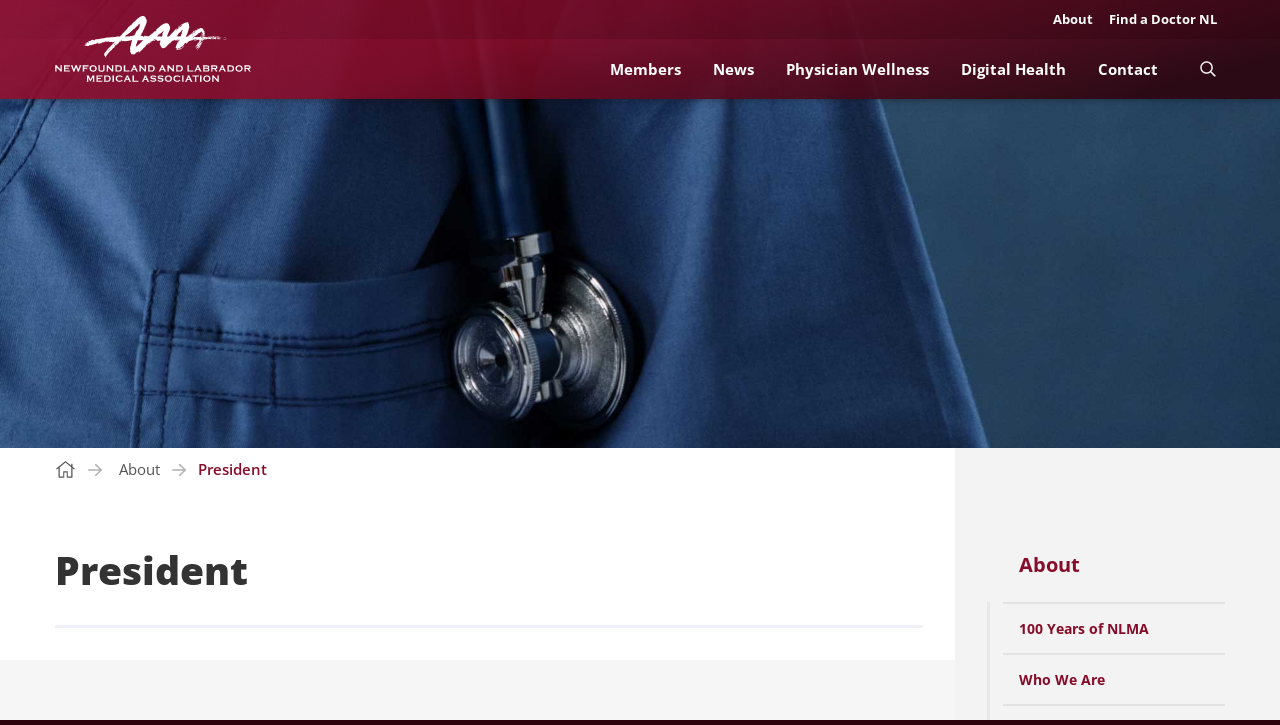

--- FILE ---
content_type: text/html; charset=UTF-8
request_url: https://nlma.nl.ca/about/president/
body_size: 29878
content:
<!DOCTYPE html>
<html lang="en" prefix="og: http://ogp.me/ns#">
	<head>
		<meta charset="utf-8">
		<meta name="viewport" content="width=device-width,minimum-scale=1.0,initial-scale=1.0">
		<link rel="apple-touch-icon" sizes="180x180" href="/apple-touch-icon.png">
		<link rel="icon" type="image/svg+xml" href="/favicon.svg">
		<link rel="icon" type="image/png" sizes="32x32" href="/favicon-32x32.png">
		<link rel="icon" type="image/png" sizes="16x16" href="/favicon-16x16.png">
		<link rel="manifest" href="/site.webmanifest">
		<link rel="mask-icon" href="/safari-pinned-tab.svg" color="#b41037">
		<meta name="msapplication-TileColor" content="#b91d47">
		<meta name="theme-color" content="#ffffff">
		<!--[if IE]>
		<meta http-equiv="refresh" content="0; url=https://nlma.nl.ca/upgrade/">
		<![endif]-->
		<title>President | NLMA</title>
	<style>img:is([sizes="auto" i], [sizes^="auto," i]) { contain-intrinsic-size: 3000px 1500px }</style>
	
<!-- The SEO Framework by Sybre Waaijer -->
<meta name="robots" content="max-snippet:-1,max-image-preview:standard,max-video-preview:-1" />
<link rel="canonical" href="https://nlma.nl.ca/about/president/" />
<meta name="description" content="Every year, the NLMA meets with physicians as part of the President&rsquo;s Tour to provide members with an opportunity to share their thoughts and raise any region&#8230;" />
<meta property="og:type" content="website" />
<meta property="og:locale" content="en_US" />
<meta property="og:site_name" content="NLMA" />
<meta property="og:title" content="President" />
<meta property="og:description" content="Every year, the NLMA meets with physicians as part of the President&rsquo;s Tour to provide members with an opportunity to share their thoughts and raise any region&#x2d;specific issues for discussion." />
<meta property="og:url" content="https://nlma.nl.ca/about/president/" />
<meta property="og:image" content="https://nlma.nl.ca/site/uploads/2024/06/Slade-Cynthia-NLMA-25-819x1024.jpg" />
<meta name="twitter:card" content="summary_large_image" />
<meta name="twitter:title" content="President" />
<meta name="twitter:description" content="Every year, the NLMA meets with physicians as part of the President&rsquo;s Tour to provide members with an opportunity to share their thoughts and raise any region&#x2d;specific issues for discussion." />
<meta name="twitter:image" content="https://nlma.nl.ca/site/uploads/2024/06/Slade-Cynthia-NLMA-25-819x1024.jpg" />
<script type="application/ld+json">{"@context":"https://schema.org","@graph":[{"@type":"WebSite","@id":"https://nlma.nl.ca/#/schema/WebSite","url":"https://nlma.nl.ca/","name":"NLMA","description":"Newfoundland and Labrador Medical Association","inLanguage":"en-US","potentialAction":{"@type":"SearchAction","target":{"@type":"EntryPoint","urlTemplate":"https://nlma.nl.ca/search/{search_term_string}/"},"query-input":"required name=search_term_string"},"publisher":{"@type":"Organization","@id":"https://nlma.nl.ca/#/schema/Organization","name":"NLMA","url":"https://nlma.nl.ca/"}},{"@type":"WebPage","@id":"https://nlma.nl.ca/about/president/","url":"https://nlma.nl.ca/about/president/","name":"President | NLMA","description":"Every year, the NLMA meets with physicians as part of the President&rsquo;s Tour to provide members with an opportunity to share their thoughts and raise any region&#8230;","inLanguage":"en-US","isPartOf":{"@id":"https://nlma.nl.ca/#/schema/WebSite"},"breadcrumb":{"@type":"BreadcrumbList","@id":"https://nlma.nl.ca/#/schema/BreadcrumbList","itemListElement":[{"@type":"ListItem","position":1,"item":"https://nlma.nl.ca/","name":"NLMA"},{"@type":"ListItem","position":2,"item":"https://nlma.nl.ca/about/","name":"About"},{"@type":"ListItem","position":3,"name":"President"}]},"potentialAction":{"@type":"ReadAction","target":"https://nlma.nl.ca/about/president/"}}]}</script>
<!-- / The SEO Framework by Sybre Waaijer | 12.49ms meta | 6.32ms boot -->

<link rel='stylesheet' id='wp-block-library-css' href='https://nlma.nl.ca/core/wp-includes/css/dist/block-library/style.min.css' media='all' />
<style id='global-styles-inline-css'>
:root{--wp--preset--aspect-ratio--square: 1;--wp--preset--aspect-ratio--4-3: 4/3;--wp--preset--aspect-ratio--3-4: 3/4;--wp--preset--aspect-ratio--3-2: 3/2;--wp--preset--aspect-ratio--2-3: 2/3;--wp--preset--aspect-ratio--16-9: 16/9;--wp--preset--aspect-ratio--9-16: 9/16;--wp--preset--color--black: #000000;--wp--preset--color--cyan-bluish-gray: #abb8c3;--wp--preset--color--white: #fff;--wp--preset--color--pale-pink: #f78da7;--wp--preset--color--vivid-red: #cf2e2e;--wp--preset--color--luminous-vivid-orange: #ff6900;--wp--preset--color--luminous-vivid-amber: #fcb900;--wp--preset--color--light-green-cyan: #7bdcb5;--wp--preset--color--vivid-green-cyan: #00d084;--wp--preset--color--pale-cyan-blue: #8ed1fc;--wp--preset--color--vivid-cyan-blue: #0693e3;--wp--preset--color--vivid-purple: #9b51e0;--wp--preset--color--off-white: #fafafa;--wp--preset--color--white-smoke: #f6f6f6;--wp--preset--color--light-grey: #ccc;--wp--preset--color--jalapeno: #b41037;--wp--preset--color--ruby: #870c29;--wp--preset--color--deep-purple: #2d040e;--wp--preset--color--mortar: #555;--wp--preset--color--charcoal: #333;--wp--preset--color--near-black: #111315;--wp--preset--gradient--vivid-cyan-blue-to-vivid-purple: linear-gradient(135deg,rgba(6,147,227,1) 0%,rgb(155,81,224) 100%);--wp--preset--gradient--light-green-cyan-to-vivid-green-cyan: linear-gradient(135deg,rgb(122,220,180) 0%,rgb(0,208,130) 100%);--wp--preset--gradient--luminous-vivid-amber-to-luminous-vivid-orange: linear-gradient(135deg,rgba(252,185,0,1) 0%,rgba(255,105,0,1) 100%);--wp--preset--gradient--luminous-vivid-orange-to-vivid-red: linear-gradient(135deg,rgba(255,105,0,1) 0%,rgb(207,46,46) 100%);--wp--preset--gradient--very-light-gray-to-cyan-bluish-gray: linear-gradient(135deg,rgb(238,238,238) 0%,rgb(169,184,195) 100%);--wp--preset--gradient--cool-to-warm-spectrum: linear-gradient(135deg,rgb(74,234,220) 0%,rgb(151,120,209) 20%,rgb(207,42,186) 40%,rgb(238,44,130) 60%,rgb(251,105,98) 80%,rgb(254,248,76) 100%);--wp--preset--gradient--blush-light-purple: linear-gradient(135deg,rgb(255,206,236) 0%,rgb(152,150,240) 100%);--wp--preset--gradient--blush-bordeaux: linear-gradient(135deg,rgb(254,205,165) 0%,rgb(254,45,45) 50%,rgb(107,0,62) 100%);--wp--preset--gradient--luminous-dusk: linear-gradient(135deg,rgb(255,203,112) 0%,rgb(199,81,192) 50%,rgb(65,88,208) 100%);--wp--preset--gradient--pale-ocean: linear-gradient(135deg,rgb(255,245,203) 0%,rgb(182,227,212) 50%,rgb(51,167,181) 100%);--wp--preset--gradient--electric-grass: linear-gradient(135deg,rgb(202,248,128) 0%,rgb(113,206,126) 100%);--wp--preset--gradient--midnight: linear-gradient(135deg,rgb(2,3,129) 0%,rgb(40,116,252) 100%);--wp--preset--font-size--small: 13px;--wp--preset--font-size--medium: 20px;--wp--preset--font-size--large: 36px;--wp--preset--font-size--x-large: 42px;--wp--preset--font-family--muli: Muli, sans-serif;--wp--preset--spacing--20: 0.44rem;--wp--preset--spacing--30: 0.67rem;--wp--preset--spacing--40: 1rem;--wp--preset--spacing--50: 1.5rem;--wp--preset--spacing--60: 2.25rem;--wp--preset--spacing--70: 3.38rem;--wp--preset--spacing--80: 5.06rem;--wp--preset--shadow--natural: 6px 6px 9px rgba(0, 0, 0, 0.2);--wp--preset--shadow--deep: 12px 12px 50px rgba(0, 0, 0, 0.4);--wp--preset--shadow--sharp: 6px 6px 0px rgba(0, 0, 0, 0.2);--wp--preset--shadow--outlined: 6px 6px 0px -3px rgba(255, 255, 255, 1), 6px 6px rgba(0, 0, 0, 1);--wp--preset--shadow--crisp: 6px 6px 0px rgba(0, 0, 0, 1);}.wp-block-cover{--wp--preset--gradient--deep-purple-jalapeno: linear-gradient(223deg, rgba(180,16,55,1) 0%, rgba(135,12,41,1) 45%, rgba(45,4,14,1) 100%);--wp--preset--gradient--jalapeno-deep-purple-alternate: linear-gradient(90deg, rgba(180,16,55,1) 0%, rgba(135,12,41,1) 21%, rgba(45,4,14,1) 47%);--wp--preset--gradient--jalapeno-mortar: linear-gradient(135deg, rgba(180,16,55,0) 0%, rgba(51,51,51,1) 47%);}:root { --wp--style--global--content-size: 73.125rem;--wp--style--global--wide-size: 73.125rem; }:where(body) { margin: 0; }.wp-site-blocks > .alignleft { float: left; margin-right: 2em; }.wp-site-blocks > .alignright { float: right; margin-left: 2em; }.wp-site-blocks > .aligncenter { justify-content: center; margin-left: auto; margin-right: auto; }:where(.wp-site-blocks) > * { margin-block-start: 24px; margin-block-end: 0; }:where(.wp-site-blocks) > :first-child { margin-block-start: 0; }:where(.wp-site-blocks) > :last-child { margin-block-end: 0; }:root { --wp--style--block-gap: 24px; }:root :where(.is-layout-flow) > :first-child{margin-block-start: 0;}:root :where(.is-layout-flow) > :last-child{margin-block-end: 0;}:root :where(.is-layout-flow) > *{margin-block-start: 24px;margin-block-end: 0;}:root :where(.is-layout-constrained) > :first-child{margin-block-start: 0;}:root :where(.is-layout-constrained) > :last-child{margin-block-end: 0;}:root :where(.is-layout-constrained) > *{margin-block-start: 24px;margin-block-end: 0;}:root :where(.is-layout-flex){gap: 24px;}:root :where(.is-layout-grid){gap: 24px;}.is-layout-flow > .alignleft{float: left;margin-inline-start: 0;margin-inline-end: 2em;}.is-layout-flow > .alignright{float: right;margin-inline-start: 2em;margin-inline-end: 0;}.is-layout-flow > .aligncenter{margin-left: auto !important;margin-right: auto !important;}.is-layout-constrained > .alignleft{float: left;margin-inline-start: 0;margin-inline-end: 2em;}.is-layout-constrained > .alignright{float: right;margin-inline-start: 2em;margin-inline-end: 0;}.is-layout-constrained > .aligncenter{margin-left: auto !important;margin-right: auto !important;}.is-layout-constrained > :where(:not(.alignleft):not(.alignright):not(.alignfull)){max-width: var(--wp--style--global--content-size);margin-left: auto !important;margin-right: auto !important;}.is-layout-constrained > .alignwide{max-width: var(--wp--style--global--wide-size);}body .is-layout-flex{display: flex;}.is-layout-flex{flex-wrap: wrap;align-items: center;}.is-layout-flex > :is(*, div){margin: 0;}body .is-layout-grid{display: grid;}.is-layout-grid > :is(*, div){margin: 0;}body{padding-top: 0px;padding-right: 0px;padding-bottom: 0px;padding-left: 0px;}a:where(:not(.wp-element-button)){text-decoration: underline;}:root :where(.wp-element-button, .wp-block-button__link){background-color: #32373c;border-width: 0;color: #fff;font-family: inherit;font-size: inherit;line-height: inherit;padding: calc(0.667em + 2px) calc(1.333em + 2px);text-decoration: none;}.has-black-color{color: var(--wp--preset--color--black) !important;}.has-cyan-bluish-gray-color{color: var(--wp--preset--color--cyan-bluish-gray) !important;}.has-white-color{color: var(--wp--preset--color--white) !important;}.has-pale-pink-color{color: var(--wp--preset--color--pale-pink) !important;}.has-vivid-red-color{color: var(--wp--preset--color--vivid-red) !important;}.has-luminous-vivid-orange-color{color: var(--wp--preset--color--luminous-vivid-orange) !important;}.has-luminous-vivid-amber-color{color: var(--wp--preset--color--luminous-vivid-amber) !important;}.has-light-green-cyan-color{color: var(--wp--preset--color--light-green-cyan) !important;}.has-vivid-green-cyan-color{color: var(--wp--preset--color--vivid-green-cyan) !important;}.has-pale-cyan-blue-color{color: var(--wp--preset--color--pale-cyan-blue) !important;}.has-vivid-cyan-blue-color{color: var(--wp--preset--color--vivid-cyan-blue) !important;}.has-vivid-purple-color{color: var(--wp--preset--color--vivid-purple) !important;}.has-off-white-color{color: var(--wp--preset--color--off-white) !important;}.has-white-smoke-color{color: var(--wp--preset--color--white-smoke) !important;}.has-light-grey-color{color: var(--wp--preset--color--light-grey) !important;}.has-jalapeno-color{color: var(--wp--preset--color--jalapeno) !important;}.has-ruby-color{color: var(--wp--preset--color--ruby) !important;}.has-deep-purple-color{color: var(--wp--preset--color--deep-purple) !important;}.has-mortar-color{color: var(--wp--preset--color--mortar) !important;}.has-charcoal-color{color: var(--wp--preset--color--charcoal) !important;}.has-near-black-color{color: var(--wp--preset--color--near-black) !important;}.has-black-background-color{background-color: var(--wp--preset--color--black) !important;}.has-cyan-bluish-gray-background-color{background-color: var(--wp--preset--color--cyan-bluish-gray) !important;}.has-white-background-color{background-color: var(--wp--preset--color--white) !important;}.has-pale-pink-background-color{background-color: var(--wp--preset--color--pale-pink) !important;}.has-vivid-red-background-color{background-color: var(--wp--preset--color--vivid-red) !important;}.has-luminous-vivid-orange-background-color{background-color: var(--wp--preset--color--luminous-vivid-orange) !important;}.has-luminous-vivid-amber-background-color{background-color: var(--wp--preset--color--luminous-vivid-amber) !important;}.has-light-green-cyan-background-color{background-color: var(--wp--preset--color--light-green-cyan) !important;}.has-vivid-green-cyan-background-color{background-color: var(--wp--preset--color--vivid-green-cyan) !important;}.has-pale-cyan-blue-background-color{background-color: var(--wp--preset--color--pale-cyan-blue) !important;}.has-vivid-cyan-blue-background-color{background-color: var(--wp--preset--color--vivid-cyan-blue) !important;}.has-vivid-purple-background-color{background-color: var(--wp--preset--color--vivid-purple) !important;}.has-off-white-background-color{background-color: var(--wp--preset--color--off-white) !important;}.has-white-smoke-background-color{background-color: var(--wp--preset--color--white-smoke) !important;}.has-light-grey-background-color{background-color: var(--wp--preset--color--light-grey) !important;}.has-jalapeno-background-color{background-color: var(--wp--preset--color--jalapeno) !important;}.has-ruby-background-color{background-color: var(--wp--preset--color--ruby) !important;}.has-deep-purple-background-color{background-color: var(--wp--preset--color--deep-purple) !important;}.has-mortar-background-color{background-color: var(--wp--preset--color--mortar) !important;}.has-charcoal-background-color{background-color: var(--wp--preset--color--charcoal) !important;}.has-near-black-background-color{background-color: var(--wp--preset--color--near-black) !important;}.has-black-border-color{border-color: var(--wp--preset--color--black) !important;}.has-cyan-bluish-gray-border-color{border-color: var(--wp--preset--color--cyan-bluish-gray) !important;}.has-white-border-color{border-color: var(--wp--preset--color--white) !important;}.has-pale-pink-border-color{border-color: var(--wp--preset--color--pale-pink) !important;}.has-vivid-red-border-color{border-color: var(--wp--preset--color--vivid-red) !important;}.has-luminous-vivid-orange-border-color{border-color: var(--wp--preset--color--luminous-vivid-orange) !important;}.has-luminous-vivid-amber-border-color{border-color: var(--wp--preset--color--luminous-vivid-amber) !important;}.has-light-green-cyan-border-color{border-color: var(--wp--preset--color--light-green-cyan) !important;}.has-vivid-green-cyan-border-color{border-color: var(--wp--preset--color--vivid-green-cyan) !important;}.has-pale-cyan-blue-border-color{border-color: var(--wp--preset--color--pale-cyan-blue) !important;}.has-vivid-cyan-blue-border-color{border-color: var(--wp--preset--color--vivid-cyan-blue) !important;}.has-vivid-purple-border-color{border-color: var(--wp--preset--color--vivid-purple) !important;}.has-off-white-border-color{border-color: var(--wp--preset--color--off-white) !important;}.has-white-smoke-border-color{border-color: var(--wp--preset--color--white-smoke) !important;}.has-light-grey-border-color{border-color: var(--wp--preset--color--light-grey) !important;}.has-jalapeno-border-color{border-color: var(--wp--preset--color--jalapeno) !important;}.has-ruby-border-color{border-color: var(--wp--preset--color--ruby) !important;}.has-deep-purple-border-color{border-color: var(--wp--preset--color--deep-purple) !important;}.has-mortar-border-color{border-color: var(--wp--preset--color--mortar) !important;}.has-charcoal-border-color{border-color: var(--wp--preset--color--charcoal) !important;}.has-near-black-border-color{border-color: var(--wp--preset--color--near-black) !important;}.has-vivid-cyan-blue-to-vivid-purple-gradient-background{background: var(--wp--preset--gradient--vivid-cyan-blue-to-vivid-purple) !important;}.has-light-green-cyan-to-vivid-green-cyan-gradient-background{background: var(--wp--preset--gradient--light-green-cyan-to-vivid-green-cyan) !important;}.has-luminous-vivid-amber-to-luminous-vivid-orange-gradient-background{background: var(--wp--preset--gradient--luminous-vivid-amber-to-luminous-vivid-orange) !important;}.has-luminous-vivid-orange-to-vivid-red-gradient-background{background: var(--wp--preset--gradient--luminous-vivid-orange-to-vivid-red) !important;}.has-very-light-gray-to-cyan-bluish-gray-gradient-background{background: var(--wp--preset--gradient--very-light-gray-to-cyan-bluish-gray) !important;}.has-cool-to-warm-spectrum-gradient-background{background: var(--wp--preset--gradient--cool-to-warm-spectrum) !important;}.has-blush-light-purple-gradient-background{background: var(--wp--preset--gradient--blush-light-purple) !important;}.has-blush-bordeaux-gradient-background{background: var(--wp--preset--gradient--blush-bordeaux) !important;}.has-luminous-dusk-gradient-background{background: var(--wp--preset--gradient--luminous-dusk) !important;}.has-pale-ocean-gradient-background{background: var(--wp--preset--gradient--pale-ocean) !important;}.has-electric-grass-gradient-background{background: var(--wp--preset--gradient--electric-grass) !important;}.has-midnight-gradient-background{background: var(--wp--preset--gradient--midnight) !important;}.has-small-font-size{font-size: var(--wp--preset--font-size--small) !important;}.has-medium-font-size{font-size: var(--wp--preset--font-size--medium) !important;}.has-large-font-size{font-size: var(--wp--preset--font-size--large) !important;}.has-x-large-font-size{font-size: var(--wp--preset--font-size--x-large) !important;}.has-muli-font-family{font-family: var(--wp--preset--font-family--muli) !important;}.wp-block-cover.has-deep-purple-jalapeno-gradient-background{background: var(--wp--preset--gradient--deep-purple-jalapeno) !important;}.wp-block-cover.has-jalapeno-deep-purple-alternate-gradient-background{background: var(--wp--preset--gradient--jalapeno-deep-purple-alternate) !important;}.wp-block-cover.has-jalapeno-mortar-gradient-background{background: var(--wp--preset--gradient--jalapeno-mortar) !important;}
:root :where(.wp-block-pullquote){font-size: 1.5em;line-height: 1.6;}
</style>
<link rel='stylesheet' id='style-css' href='https://nlma.nl.ca/site/themes/archer/assets/css/main-368f778159.css' media='all' />
<link rel="https://api.w.org/" href="https://nlma.nl.ca/wp-json/" /><link rel="alternate" title="JSON" type="application/json" href="https://nlma.nl.ca/wp-json/wp/v2/pages/97" /><link rel="alternate" title="oEmbed (JSON)" type="application/json+oembed" href="https://nlma.nl.ca/wp-json/oembed/1.0/embed?url=https%3A%2F%2Fnlma.nl.ca%2Fabout%2Fpresident%2F" />
<link rel="alternate" title="oEmbed (XML)" type="text/xml+oembed" href="https://nlma.nl.ca/wp-json/oembed/1.0/embed?url=https%3A%2F%2Fnlma.nl.ca%2Fabout%2Fpresident%2F&#038;format=xml" />
<!-- Global site tag (gtag.js) - Google Analytics --><script nonce="ce70d6c8b51dfef97d661e23cea3dd788141b473bc26cc108fe524d92d124901" async src="https://www.googletagmanager.com/gtag/js?id=G-B20TZX0DWB"></script><script nonce="ce70d6c8b51dfef97d661e23cea3dd788141b473bc26cc108fe524d92d124901">window.GID = "G-B20TZX0DWB";window.dataLayer = window.dataLayer || [];function gtag(){dataLayer.push(arguments);}gtag("js", new Date());gtag("config", window.GID, {"anonymize_ip":true});</script><meta name="twitter:label1" value="Est. Reading Time"><meta name="twitter:data1" value="2 minute read"><meta name="twitter:label2" value="Written By"><meta name="twitter:data2" value="NLMA House">	</head>
	<body class="wp-singular page-template-default page page-id-97 page-child parent-pageid-15 wp-theme-archer has-aside">
		<header class="site-header mt0">

	
	<div class="site-header-inner col12 mx-auto fit-edge mt0">

		<div class="site-header-item site-header-logo py2">

			<div class="svg svg-logo"><a href="https://nlma.nl.ca" title="Home" class="svg-anchor svg-anchor-logo" target="_self" rel="home"></a><div class="svg-element svg-element-logo mt0" aria-hidden="true" role="img"><svg xmlns="http://www.w3.org/2000/svg" viewBox="0 0 411.03 139.2"><path d="M300.74 66.35c-.11.09-.35.41-.86 1.19l.86-1.19ZM307.98 52.92c-.1.19-.21.39-.3.56.05.17.3-.39.3-.56ZM163.15 29.89c-.03.07-.05.14-.04.21.04-.1.04-.16.04-.21ZM176.52 76.69c.22-.23.32-.38.36-.48-.26.24-.43.44-.36.48ZM300.41 70.09s-.08.08-.12.13c.03-.02.06-.06.12-.13ZM257.41 68.79v-.02h-.01v.02Z" fill="#fff"/><path d="m307.98 52.92.18-.33-.3.37c.1-.12.13-.11.13-.04ZM299.1 63.06c-.11.09-.35.41-.86 1.19l.86-1.19ZM281.66 39.86c-.12.14-.26.29-.39.43.15-.14.3-.29.39-.43ZM204.71 35.13c.17-.17.34-.35.5-.52-.19.19-.35.36-.5.52ZM255.77 65.5v-.02h-.01v.02ZM219.63 56.13c.05-.06.1-.07.15-.09-.03-.05-.07-.05-.15.09ZM352.68 48.68c-.18-.04-.41-.08-.56-.13-.24.11.02.13.56.13ZM352.68 48.68c1.9.49 4.95.71 6.87.84-.5-1.12-5.16-.85-6.87-.84ZM352.29 46.86c-.11-.03-.25-.06-.4-.08l.4.08ZM354.27 47.26l-1.99-.39c.8.21.74.57 1.99.39ZM352.7 47.84l-1.41-.07 1.26.46.15-.39zM299.15 52.22c-.67-.18-1.55-.43-2.47-.72.51.38.67 1.03 2.47.72ZM295.9 51.26l.78.24c-.19-.14-.41-.23-.78-.24ZM345.64 48.94c-.29-.22-.67-.37-1.09-.49.14.24.31.47 1.09.49ZM95.38 58.12c-.12-.09-.28-.16-.43-.21.02.19.18.32.43.21ZM99 56.89c.29 0 .64-.04 1.15-.2-.41.04-.79.11-1.15.2ZM344.38 49.64c-.56-.41-.84.09-1.54.07.7.01 2.39.69 1.54-.07ZM339.25 48.47c-.12-.05-.24-.1-.37-.16.11.06.24.11.37.16ZM340.61 48.76c-.53-.05-.99-.15-1.36-.29.57.23.98.3 1.36.29ZM340.61 48.76c.76.08 1.7.08 2.78-.05-1.46-.23-2.07.02-2.78.05ZM326.55 49.07s-1.64.35-2.54 0c1.35.55 1.41 1.12 3.65 1.11-.31-.33-4.69-.42-1.11-1.11ZM320.17 49.11c-.27.09-.63.14-1 .18.33 0 .66-.03 1-.18ZM315.49 49.01c.6.35 1.09.82 2.36.84-.45-.45.43-.46 1.32-.56-1.15 0-2.18-.75-3.68-.28ZM256.43 52.55l-2.11-.02 3.09.36-.98-.34zM104.71 55.77c.19.04.39-.01 1.5-.39-.97.1-2.1.26-3.18.39 1.28-.13 1.49-.03 1.68 0ZM353.13 45.94c-.18-.04-.41-.08-.56-.13-.24.11.02.13.56.13ZM360 46.78c-.5-1.12-5.16-.85-6.87-.84 1.9.49 4.95.71 6.87.84ZM354.72 44.51l-2.39-.47c1.25.18.96.67 2.39.47ZM353.15 45.1l-1.41-.07 1.26.46.15-.39zM222.9 43.02c.09.03.19.05.29.07.1-.1.15-.24.12-.42l-.41.35ZM190.33 41.46c.29.3.62.52.97.7.13-.24-.22-.55-.97-.7ZM346.08 46.2c-.29-.22-.67-.37-1.09-.49.14.24.31.47 1.09.49ZM65.3 57.07c-.09-.03-.21-.05-.37-.05l.37.05ZM126.86 43.55c-.08-.03-.17-.05-.29-.08l.29.08Z" fill="#fff"/><path d="M348.91 44.9c-4.93-.47-4.97-1.88-9.2-1.36l.71.29c-2.62.65-5.33-.48-7.64-.37.64-.2.77-.54.46-.68-2.55.42-5.09.58-7.72.81-2.67.24-5.26.49-8.09.93l-1.77-.77-.06.69c-2.6.46-.89-.75-2.18-.74-.06-.35-.6.34.05-1.73l.05.12c.16-1.38.22-2.78.17-4.21.16-.98.2-2.07.04-3.26-.17-1.17-.54-2.54-1.56-3.83-.07-.09-.16-.17-.24-.25-.22-.97-.61-2.02-1.41-3.03-.53-.63-1.22-1.22-2-1.53-.38-.19-.75-.26-1.13-.36-.35-.06-.7-.1-1.03-.12-1.3-.05-2.19.18-2.98.25.27.1.57.23.84.35-1.34.36-2.69 1.05-3.81 1.72-1.12.65-2.11 1.34-2.75 1.82.13-.47 1.39-1.34 2.75-2.23-3.66 1.94-6.29 4.46-8.05 6.5 1.76-.92 1.96-1.12 3.61-2-.35.49-.69.83-1.02 1.1.03-.06.05-.12.04-.17-.86.68-1.13.8-1.56 1.08-.7.37-1.47.83-2.46 1.9-.43-.36.46-1.02-.52-.88-.8 1.19-2.56 2.67-3.46 3.97-.96.17-.24-1.17 2.28-3.48 2.24-1.36 3.95-3.85 6-4.77l-1.27.52c2.02-1.73 3.43-2.56 5.29-3.97l-.04.12.73-1.07-1.1.64c.31-.35.92-.97 1.75-1.57.39-.3.87-.58 1.26-.81.43-.22.82-.39 1.06-.48-.61.22-1.16.44-1.55.67-.43.22-.77.43-1.04.64-.58.41-.9.76-1.18 1.09-.55.65-.83 1.21-1.46 1.92-2.91 1.86-4.54 1.96-6.03 3.75-.31-.09-1.96.92-.94-.24 1.37-1.33 2.67-1.88 2.6-2.29-1.59 1.26-1.15.59-3.47 2.59-.12.75-1.53 2.57-2.81 4.29-1.46 1.69-3.52 3.62-4.87 4.69 1.54-1.52 2.82-3.37 2.17-3.25-.6 1.25-3.38 2.63-2.44 2.7-.94.85-2.16 1.98-3.23 2.85-.54.43-1.01.77-1.42 1.03-.05.03-.09.06-.14.08l-.39-.12.3-.3.62-.57 1.26-1.08c.85-.71 1.67-1.4 2.36-2.14-.41.37-.91.63-.77.3l2.21-2c-1.85 1.34-1.66.9-3.69 2.88.16-.08.49-.26.32-.05-.5.49-1.18 1.07-1.68 1.53l-.43-.36c-.17.19-.37.39-.59.6-.2.19-.57.5-.88.77l-.15.13c-.47-.09-.96-.17-1.46-.24l.64-1.8.65-.6c1.36-2.44 2.29-4.85 3.08-7.44.39-1.3.76-2.65 1.1-4.14.33-1.5.68-3.09.79-5.14.14-.03.24.32.29.91.04.56 0 1.29-.08 2.09-.2 1.53-.63 3.16-.88 3.93.57-.9.91-2.17 1.18-3.64.23-1.52.46-3.15.46-5.22-.02-.26-.03-.52-.05-.77l-.4-6.16-1.41.35-.24-3.64-6.02 1.51c-1.31.33-2.46.7-3.08 1.1-.63.4-.88.69-.64.75-1.6.7-2.1.94-2.37.93-.26 0-.21-.2-.42-.15-.8.96-4.27 2.95-6.12 4.6l-.3-.2-1.37 1.37-1.28 1.4c.75-.61.3.19.44.35l-.74.61c1.67-.87 3.11-2.33 4.74-3.72.83-.68 1.64-1.39 2.59-1.93.46-.28.93-.53 1.4-.75.5-.2 1.01-.36 1.52-.47-1.04.68.51.08-.52.76-.93.43-1.09.53-1.25.46-.37.56-1.57 1.59.18.48.15.35-.71.98-1.78 1.82l-1.74 1.37c-.57.5-1.14 1-1.63 1.48-1.96 1.04 1.27-1.99 2.08-2.91-.86.66-1.32 1.45-2.62 2.27l-.05-.65c-2.72 2.7-.49 1.03-.8 1.98-.33 1.17-2.51 2.24-3.22 2.98l.72-.86c-2.24 1.83-2.28 2.7-4.1 4.51l-1.14.58c2.61-1.96 2.21-3.37 3.74-4.49-3.72 3-.09-1.51.77-2.89-1.49 1.51-2.84 2.79-3.85 3.39-1.6 2.63-4.48 4.34-5.78 6.95-1.11 1.06.64-1.24-.47-.06-1.04 1.07-2.06 2.18-3.07 3.3l-1.51 1.7-.75.86-.45.53-.42.52-.13.13c-.6 0-1.16.03-1.65.16.63.06 1 .14 1.23.25-.64.58-.7.36-1.1.52-.03.04-.06.07-.1.1-1.17 0-2.34-.03-3.57-.09.88-2.48 1.87-4.92 2.99-7.37.24-.52.48-1.04.73-1.57.26-.55.53-1.11.79-1.67.57-1.18 1.12-2.49 1.6-3.98.23-.76.46-1.57.59-2.63l.07-.81c0-.33 0-.68-.03-1.02 0-.3-.1-.78-.21-1.21-.06-.22-.11-.42-.2-.66-.11-.26-.24-.52-.38-.78-.15-.26-.27-.49-.48-.74-.14-.16-.29-.32-.44-.47-.04-.21-.09-.43-.14-.64-.06-.22-.11-.42-.2-.66-.11-.26-.24-.52-.38-.78-.15-.26-.27-.49-.48-.74-.2-.25-.43-.49-.67-.71-.48-.47-.99-.73-1.54-1.01-.29-.15-.51-.2-.75-.27s-.48-.12-.72-.17c-.46-.08-.79-.08-1.2-.1-1.41.02-2.38.31-3.28.58.12-.11.78-.4 1.25-.51-2.65.6-4.3 1.59-5.99 2.58-1.64 1.01-3.11 2.1-4.5 3.22-1.39 1.11-2.7 2.26-3.96 3.42-1.21 1.17-2.27 2.05-3.44 3.02-.75.84-3.04 3.2-2.04 2.79 1.04-.89 1.5-.67 1.63-.39-3.54 3.82-2.34 1.23-4.78 3.68-1.29.22 1.27-1.83.84-2.3l-3.33 3.74c-2.2 1.74-3.97 3.91-5.99 5.24.85-.65-.09-.62 1.42-1.61-.18.21-.01.12-.19.33 2.86-2.51 1.65-1.87 3.52-3.85-2.19 2.27-5.01 5.02-7.1 6.59.48-.01-.22.59-.94 1.24-2-.21-3.9-.07-5.37-.8-.11.21-.57.37-1.48.33l-.04-.85-2.81.02 1.32 1.24c-3.09.24-5.26-1.16-7.82-1.37-.18.39-.64.52-1.25.54 1.43-2.56 2.9-5.43 4.1-7.77.79-2.01 2.15-4.52 3.25-6.84.57-1.14 1.02-2.28 1.37-3.23.34-.95.53-1.74.47-2.27l.2.59 1.53-3.4c.49-1.17.97-2.39 1.38-3.68.2-.85.39-1.71.52-2.65.14-.93.23-1.93.15-3.11-.1-1.15-.32-2.64-1.54-4.21-.08-.1-.18-.19-.27-.29-.18-.91-.54-1.94-1.37-3-.64-.75-1.52-1.42-2.4-1.74-.46-.2-.85-.26-1.28-.36a9.03 9.03 0 0 0-1.13-.09c-1.4 0-2.44.3-3.33.62-.88.32-1.67.69-2.35 1.08a19.75 19.75 0 0 0-3.46 2.45c-.45.17-.88.36-1.32.54-.88 1.01-2.06 2.23-3.37 3.46-1.34 1.25-2.81 2.62-4.24 3.95-2.86 2.68-5.47 5.29-6.18 6.87-2.22 1.61.25-.94.29-1.3-1.57 1.27-3.42 4.21-5.24 5.07-.15-.16 1.93-2.07.91-1.29-1.33.71-1.26 1.71-2.76 2.52.81-.2-1.32 2.44-3.03 4.19q.34-.3.51-.4c.47-.02-.89 1.18-1.58 1.91 0 0 .01-.12.18-.33-2.22 2.25-4.45 4.67-6.75 7.05-2.22 2.27-4.49 4.59-6.76 6.93-2.39-.13-4.8-.14-7.31.28l.17.44-1.72-.47c.94.31-.95.56-1.05.93-1.7-.24-3.44-.44-5.1-.7-.09.4.2 1.31 1.45 1.05-1.91.59-3.82-.36-5.54-.38l.59.38-1.73-.3.03.57c-2.87-.25-6.61.58-7.87-.15l.46.86c-1.11-.12-2.26-.21-3.43-.23.68.08 1.35.18 2.01.29l-1.47.26c-.48.08-.98.16-1.49.25-.93.14-1.88.25-2.74.32-1.72.15-3.11.18-3.44.23l.33.29c-.49.24-.93.08-1.48.04l.48.45c-2.39.24-3.88.61-5.48.91-.82.15-1.58.27-2.63.34-1.05.08-2.25.12-3.71.11-1.58.25.89.09.94.37-.84.46-2.89.26-3.35.09.53.74 2.93.28 1.15 1.07-1.34-.26.95.64-1.34.71l-1-.91c-1.25.31-.17.81-2.17.94-2.32-.17 2.65-1.46-1.03-1.18-.91.14-1.8.84-2.91 1.48-.53.32-1.2.63-1.91.88-.71.24-1.49.41-2.38.41-2.91.94 1.81 1.37-2.39 1.64.91.13 1.84.22 2.78.3-.66.38-.13.84-2.02.87-.64-.32-1.83-.7-2.81-.75 2 .31 1.18.63.23.99-.47.16-.98.32-1.13.49-.14.17.1.43 1.15.67-.52 0-1.05-.03-1.59-.08.2.05.24.15.13.22-.74-.04-1.5-.1-2.34-.35 1.53.81 4.68.75 3.19 1.51-1.09.04-2.29.01-3.69-.36.95.87-.66.63-.58 1.12.93.38 1.78.62 2.58.79-.62-.05-1.26-.12-1.95-.32 1.53.81 4.68.75 3.19 1.52-1.1.04-2.29.01-3.69-.36.95.87-.66.63-.58 1.12 2.26.92 4.09 1.07 5.73 1.18 1.64.09 3.12.06 4.5.03-.37-.28-1.6-.33-1.2-.73 1.09-.31 1.53-.23 1.96-.16.42.07.84.11 1.68-.25-.27-.11-.56-.22-.86-.32.17.14.44.16.05.28-.6.39-.97.1-1.01-.18.29-.33.94-.49 1.54-.5.31 0 .6.02.84.08.23.05.52.12.67.2 2.53-.37.4-1.08.94-1.31 1.43.79 4.19-.52 5.77-.24l-1.05-.51c1.81-.95 3.56-.5 4.66-.36l-.46-.47c2.6-.12 3.75-1.82 6-.15l-.31-.32c1.13-.22 2.81-.73 3.95-.31 0-.21.17-.49.62-.61.69.62 1.81-.04 3.44-.41-1.12-.02-.9-.96-2.07-1.02 2.38-1.26 2.45.67 4.57.3 1.18-.67-1.22-.29-1.57-.58 3.34-.03 6.25-3.35 8.5-1.71-.43.23-.86.48-1.28.73 1.28.22 1.94.18 1.78.01-.39.1-.54-.05-.7-.21 1.84-.66 3.38-.4 4.89-.04 1.52.36 3.04.81 5.02.6-.3-.33-.87-.43-.9-.72 1.8-.39 1.83 1.75 4.77.9l-.59-.36c.97-.29 1.71.23 1.59.35 0-.61 1.01-.78 2.33-.9a174.6 174.6 0 0 0-3.86 4.43c.44-.7.86-1.41 1.32-2.1-.53.8-1.34 1.9-2.11 2.77-.75.89-1.55 1.67-1.92 2.04l.16-.22c-2.81 2.18-2.21 3.35-4.58 4.89l.31-.45c-2.83 3.21-5.09 4.7-7.34 8.45-.53.68-.94 1.15-1.26 1.53-.31.39-.56.66-.79.9-.47.47-.86.86-1.55 1.95-.47.97-.63 1.83-.74 2.37-.06.58-.01.92 0 .98.11-.34.18-.73.34-1.04.4-.45.2.05.04.99-.08.47-.25.98-.27 1.55-.04.57-.06 1.11-.05 1.53.34-.61.73-.72 1.15-1.19.11-.12.21-.25.32-.42.14-.16.28-.35.43-.58.03-.05.07-.11.1-.16-.24.66-.35 1.24-.43 1.63-.06.58-.01.92 0 .98.11-.34.18-.73.34-1.04.4-.45.2.05.04.99-.08.47-.25.98-.27 1.55-.04.57-.06 1.11-.05 1.53.34-.61.73-.72 1.15-1.19.11-.12.21-.25.32-.42.14-.16.28-.35.43-.58.15-.23.31-.5.48-.82.19-.31.43-.66.66-1.07.18-.68.5-1.11.75-1.47.27-.35.52-.61.82-.85.59-.49 1.16-1.01 2-2.3.38-1.93 3.1-3.23 4.43-5.83-.59 1.5 2.46-2.38 1.26-.11 1.06-.61 3.74-4.84 5.66-6.22-.16.35 0 .37-.32.82.96-1.29 1.39-1.65 1.79-1.91.4-.25.76-.41 1.56-1.37l-.49-.27c.45-.84.9-.79 1.34-1.48-.45.45-1.48 1.33-1.22.64.57-.92.99-1.74 1.74-2.63.17.13-.27.81-.57 1.27 0 0 1.64-1.9 1.96-1.86-.45.8-1.18 1.69-1.44 2.49 2.22-2.42.31-.09 1.66-1.04-.79-.08 1.62-2.35 2.71-3.76.32.04-.77.98-.92 1.44 2.77-1.58 3.19-3.45 5.56-5.97.86.01 1.62-.06 2.03-.24 1.06-.62.23-.82-.45-1.09.24-.21.47-.4.69-.59.81.18 1.62.44 3.01.16.09.84-4.06 1.97-.07 2.22l.53-.49c-.41.08-.96.29-1.54.21-1.17-.43.65-.61.9-.85h4.26c.37.89-2.19.83-2.44 1.07 3.36-.39 7.31-1.95 10.48-1.53l-.32-.32c4.03.54 2.21-1.81 5.45-.53 1.65-.33-.65-.93 1.86-1.13.71-.04.31.32.19.44.42.03.74.03 1.01.01-.07.2-.15.4-.23.62-.86 2.87-1.33 4.76-.71 4.54-.33 1.71-.72 2.01-1.13 2.71-.06.69-.16 1.77-.26 2.94-.11 1.18-.39 2.4-.7 3.44.07-1.48.26-2.64.46-4-.3.13-.58 1.28-.88 2.67-.29 1.39-.43 3.06-.73 4.17-.04.84.15 2.75.25 5.16l.16 3.82 1.52.27.12 3.02 3.14.56c1.58.28 3.04 0 4.15-.39 1.06-.41 1.95-.89 2.57-1.32-.75.13-1.09-.04-.88-.4.18-.37.85-.95 1.85-1.78-.1.24.72-.12 1.68-.7.98-.56 2.1-1.33 2.84-1.76-.47.78 3.46-1.77.71.58-.94.52-1.58.46-2.68 1.44.92-.23 3.04-1.33 5.04-2.63-.03.24-.85 1.2-1.86 1.97.45-.54.08-.37-.08-.41-3.35 3.02 1.23.02.94.72.89-.82 2.84-2.38 1.74-1.85 2.32-.87 4.85-4.85 7.01-6.01.02-.13-1.17.62-.09-.65 1.74-1.74 1.86-1.34 2.7-1.9.38-.68 2.94-3.25 2.75-2.92 1.03-1.2-1.77.54-.37-1.18.37-.69 1.01-1.29 1.7-1.82.34-.26.7-.52 1.01-.74l.46-.32.48-.36c1.06-.49.59-.09-.14.45-.51.37-1.42 1.14-1.68 1.48.35-.32.69-.62 1.02-.9.16-.13.33-.28.47-.38l.52-.39c.87-.64 1.76-1.27 2.59-1.93 1.69-.89-.36.94-2.02 1.95 2.38-1.14 4.82-3.41 5.15-4.21.81-.57 1.36-1.01 1.95-1.46l.12.02-.1-.04h.02c.19 0 .4 0 .65-.02-.32.68-.38 1.28-1.68 2.42-3.14 2.32.77-1.32-1.94.59l.05.54c-1.31.63-2.01 1.58-3.3 2.48-.78.39.07-.24.51-.62-.58.4-1.13.76-1.67 1.11-.18.12-.36.24-.53.35-.18.13-.35.25-.53.4-.71.57-1.4 1.26-1.92 2.08.69-.48 1.43-1.06 2.1-1.57.33-.26.66-.5.91-.67.42-.29.84-.58 1.24-.86 1.74-1.2 3.18-2.29 3.99-2.58 1.38-1.23 2.7-2.5 4-3.78 1.83-.22 4.23-.6 6.08-.37-1-.32-2.58-.74-2.47-1.42 1.29.37 2.71.34 2.94-.46-4.47-1.34-1.62 1.67-5.3 1.01l.1-.1c-.03-.03-.15 0-.31.07-.03 0-.05 0-.09-.01-.17-.15-.35-.27-.54-.39v-.02c.62-.08 1.55-.58 2.66-1.37 1.19-.12 2.41-.19 3.45-.06-.14-.04-.29-.09-.45-.14.58.03 1.14.1 1.69.24 1.44.53.38 1.75 3.64 1.9l-2.79.63c3.07-.58.73.55 3.27.72l-1.02-.6c1.55-.15 2.12-.05 2.99.39l-1.33-.93c.84-.13 2.38-.28 2.41.28.21-.24.28-.42.28-.59.17.16.56.25 1.54.2-.58-.1-.99-.03-1.01-.32.68.03 1.14.01 1.45-.03-.22.76-.42 1.29-.47.57a8.375 8.375 0 0 0-.23 2.35c.02.62.04 1.15-.09 2.05-.18-.29-.41-.64-.7-.49.08.12 0 .75-.06 1.49-.07.73-.06 1.64-.02 1.96.02-.3.16-.02.24-.03.09 0 .05-.36-.03-1.59.1.15.15.58.22 1.2.09.61.18 1.48.68 2.6.14.28.31.57.51.86 0 .09 0 .19.02.25 0-.13.04-.14.08-.12.14.18.3.36.48.54.09.5.24 1.08.55 1.76.29.58.67 1.19 1.3 1.72.59.53 1.32.86 1.89 1.01.27.06.53.11.75.13.21.02.37.01.5 0 .27-.01.39-.05.36-.09.11.11.83.15 1.57-.04.76-.17 1.52-.52 2.21-.91 1.39-.8 2.58-1.81 3.45-2.4-.44-.36-1.09.33-1.9 1.08-.78.74-1.88 1.55-2.52 1.33 1.55-.94 3.4-2.37 5.22-4.04 1.81-1.66 3.59-3.53 4.84-5.21 2.61-2.47.31.29 1.11.04-2.17 2.54-2.98 2.92-5 5.09 2.57-2.07 6-5.95 7.28-7.86 1.12-1.27 1.95-1.77 2.81-2.35.22-.15.44-.3.66-.46l1.45.18.27-.23-1.63-.03c.19-.14.39-.29.59-.46.04-.04.1-.09.14-.13l4.26.73c-.44-.51-3.52-.56-2.14-1.13.82-.68 2.4.05 3.38.11-.13.39-1.95.74-.12.96.23-.19 1.98-.58 1.16-.87 1.49.34 3.51.6 5.12 1.06-1.07 2.04-2.05 3.06-2.39 2.82-1.28 3.2 1.69-2.28.08 1.48-2 2.72-2.92 5.86-3.62 8.46l-.7 2.56 2.47.25c-.04.16-.09.32-.13.48l-.7 2.56 2.66.27c2.25.23 3.92-.22 5.38-.22 2.64-1.44 4.89-3.63 7.84-6.22-.26-.31 1.84-1.86 1.2-2-1.55 1.04-2.71 2.33-3.93 3.49-1.21 1.15-2.49 2.2-4.07 2.61-.45.3-.69.5-.85.66.04-.33.09-.62.15-.89.23-.13.48-.27.77-.43-.14 0-.41.08-.73.2.14-.68.28-1.24.3-1.94.28-.23.56-.46.83-.7.01.07.04.11.11.1 0-.08.02-.16.04-.24.22-.2.44-.39.65-.6 1.22-.56 1.7-.56 1.26.07 2.07-1.34 4.71-4.59 5.15-4.14 2.23-2.25-.98.43-1.31.46l.18-.21c-.8.76-1.62 1.51-2.46 2.23-.37-.17.38-.73 1.2-1.39.82-.66 1.71-1.42 1.66-1.86-.53-1.3 3.66-2.94 5.16-4.79l-1.23 2.6 1.51-1.82c-.69 1.23-.23 1.67-1.44 3.42 2.36-2.28 5.77-5.42 7.14-6.89.8-.3 1.26-.27 1.22.19.09-.12.19-.22.28-.33.89.09 1.71.12 2.25-.31-.46-.37-1.32-.07-1.88-.12.16-.18.33-.34.49-.5l3.07.13c-.66-.35-1.73-.39-2.83-.36.12-.11.24-.22.36-.32 1.31.11 2.71.09 4.15-.09l2.09-.83c1.87.79 1.06 2.33 4.46 2.15l-1.01-.62c.74-.23 1.23-.33 1.59-.32a80.95 80.95 0 0 1-4.34-1.5c1.93-1.29 5.52.68 8.36.91-.15-.16-1.14-.21-1.44-.54.95-.08 1.92-.06 2.88.01-.5.87-.95 1.69-.94 2.3.23-1.02.73-1.76 1.15-2.29.1 0 .2.02.31.03-.11.24-.14.41-.26.77l.26-.77c.06 0 .12.01.18.02l-.13 1.79c.87-1.23.26-.92.41-1.76.26.03.51.05.77.08-.03.13-.07.25-.1.38-.36 1.34-.79 2.65 0 1.62.64-1 .65-1.44.63-1.93l.8.12c-.06.03-.12.05-.18.04-.09 1.05-1 2.36-1.62 3.51-.11-.12-.14-.37-.05-.83-1.37 2.27-1.44 3.25-2.67 5.3-1.26.94-.18-.96-.85-1.03-.8 1.51-1.81 3.44-.81 2.57-.68.86-1.37 1.71-2.09 2.52-.16-.01.54-.94.82-1.3-.84.95-2.1 3.03-2.46 3.7.16-.22.63-.9.92-1.12-.35.59-.93 1.36-1.39 2.04-.49.65-.89 1.21-.9 1.33 1.22-1.65 1.86-1.31 2.93-3.2 0 .24.05.75-.77 1.53 1.48-1.08 2.48-2.57 3.25-2.94-1.13 1.04-1.4 2.06-1.56 2.35 1.01-.97 2.46-3.27 2.81-4.12.33.1 1.04-1.02 1.55-1.95.53-.93.89-1.65.77-.71-.07-.37.87-2.08 1.48-2.92.23.22-.86 2.6-1.16 3.75-2.51 4.73-.36-.34-1.2.61-.69 1.15-1.41 2.29-2.19 3.41.28-.25-.39 1.22.54-.01-.13.35-.16.55 0 .51-.07.15-.15.3-.24.45-.51.63-1.01 1.26-1.55 1.87-.16-.01.54-.94.82-1.3-.57.65-1.34 1.82-1.88 2.71-.06.05-.12.11-.19.17-.04.1-.02.12.02.11-.18.3-.32.55-.41.71.16-.22.63-.9.92-1.12-.35.59-.93 1.36-1.39 2.04-.49.65-.89 1.21-.9 1.33 1.06-1.43 1.68-1.37 2.53-2.57.06.02.17-.03.35-.15-.08.27-.26.62-.72 1.05 1.48-1.08 2.48-2.57 3.25-2.94-1.13 1.04-1.4 2.06-1.56 2.35 1.01-.97 2.46-3.27 2.81-4.12.33.1 1.04-1.02 1.55-1.95.53-.93.89-1.65.77-.71-.07-.37.87-2.08 1.48-2.92.23.22-.86 2.6-1.16 3.75-2.51 4.73-.36-.34-1.2.61-.69 1.15-1.41 2.29-2.19 3.41.32-.28-.57 1.62.95-.59-.33 1.26-1.69 3.6-3.45 4.99-.2.51.86-.7 1.19-1.07-.16.48-1.42 2.94.86.55-.3.26.84-1.55-.37-.4.89-1.1 3.26-4 2.72-2.57.91-1.45 2.29-4.25 2.86-5.45.47-.18-.45 1.06-.68 1.72.77-1.39 1.46-2.79 2.13-4.19l-.92 1.02c1.82-2.9 1.99-5.2 2.88-7.71.34.55-.54 2.59-1.08 4.3 1.32-1.24.19-1.15 1.45-3.63.24-.3.4-.33.47-.1l.43-1.96c.09 0 .19.01.28.02.41-.19.32-.29.02-.36.09-.35.16-.64.2-.86.85-.1 1.54-.16 1.81.25-.81-1.07 3.93-.33.59-1.17 6.1-.79 12.98-.76 19.22-.21-.31-.33-.32-.61-.07-.85-2.11.07-5.23-.09-6.47-.76.13-.07.27-.1.41-.14.43.15.98.26 1.91.26-.12-.12-.82-.22-1.45-.32 1.22-.05 2.56.68 2.86.39-.73-.24-2.14-.15-2.2-.71 1.79-.75 2.87.11 4.15.17l-.68.31c4.01.64 2.24 1.88 6.44 1.54 1.52-.68-.01-.56-.04-1.41.99.33 4.22-.56 5.24.38l-2.56.02c1.78.26 3.47.31 4.7.65-.12-.19-.22-.38-.59-.46 1.41.32 3.23.33 3.93.93l.44-.89c-.87.36-3.39.33-3.8-.19.27-.79 2.82-.19 3.94-.2-1.6-.15-2.68-.4-3.56-.66l-.08-.08a.67.67 0 0 0-.63-.13c-1.42-.44-2.46-.8-4.94-.49l.71.29c-2.62.65-5.33-.48-7.64-.37.04-.01.05-.03.09-.04.11 0 .23.02.35.03-.04-.05-.07-.09-.1-.13.33-.19.37-.42.13-.53l-.24.03c.03-.07.07-.15.15-.21-2.11.07-5.23-.09-6.47-.76 1.36-.69 3.35.56 3.73.2-.73-.24-2.14-.15-2.2-.71 1.79-.75 2.87.11 4.15.17l-.68.31c4.01.65 2.24 1.88 6.44 1.54 1.52-.68-.01-.56-.04-1.41.99.33 4.22-.56 5.24.38l-2.56.02c1.78.26 3.47.31 4.7.65-.12-.19-.22-.38-.59-.46 1.41.32 3.23.33 3.93.93l.44-.89c-.87.36-3.39.33-3.8-.19.27-.79 2.82-.19 3.94-.2Zm-27.53-.26.94.65-1.68.11.74-.76Zm-7.52-.71c-.17-.03-.31-.05-.45-.07 0-.07.01-.13 0-.17.38 0 .32.11.45.24Zm-3.22 4.18c-.14-.02-.29-.04-.45-.06.06-.22.11-.41.14-.55.15.04.32.08.49.1l-.06.15c-.05.13-.08.24-.12.35Zm-55.83 1.43 1.27.27h-1.05c-.11-.1-.19-.18-.23-.27Zm50.48-20.28h.36c.07.03.15.06.22.1h-.03c-.17-.03-.36-.06-.55-.1Zm7.75 16.37c-.18-.03-.36-.06-.54-.08.08-.14.17-.32.27-.52.38.08.55.23.28.6Zm-.63-.52c-.04.19-.07.31-.08.42-.26-.03-.53-.06-.8-.08.12-.17.23-.34.33-.51.21.02.41.03.59.05-.02.04-.03.08-.04.13Zm-21.55-1.26c.79-.69 1.56-1.29 2.21-1.7 1.01-.62-.56.85-.92 1.39.63-.1 1.58-1.72 2.21-1.68-.05.48-1.04.96-1.57 1.58 1.71-1.48 3.44-2.92 5.21-4.25.13.16-1.12 1.25-1.98 1.87 1.71-1.12 2.76-2.12 4.26-4.07 1.97-1.17 4.35-2.14 3.85-1.49.81-.62.13-.45.02-.63 1.31-.68 1.87-1.07 2.37-1.42.37-.25.74-.5 1.15-.57.08.35.17.54.36-.23.17 1.22-.02 2.17-.19 3-.18.84-.35 1.58-.36 2.58.22-.57.18 0 .13.61-.05.6-.11 1.24.2.77-.38 1.25-.93 2.2-1.37 2.75-.44.56-.77.72-.82.3.43-.85 1.11-2 .75-2.06-.47 1.25-1.1 2.63-1.66 3.97-.23-.15-.4-.33-.47-.56-4.18.57-9.08.2-13.38-.15Zm-120.44 20.6c-.34.31-.68.61-1.01.9.57-1.63.66-2.68.76-3.57.1-.91.1-1.66.4-2.71l.05.11c.12-.48.26-.95.42-1.43-.05.61-.07 1.22-.08 1.82.33-1.12.57-1.99.76-2.91.21-.92.41-1.87.92-3.1l.27-.17.48-1.54c-.08.26-.04.38.07.24.01-.15.05-.32.09-.49.19-.01.38 0 .56-.04-.05-.19-.21-.33-.44-.43.03-.09.05-.18.08-.28 3.64.42 7.89-.24 10.89.34-.43.24-.26.51-.04.79-.34.33-.62.62-.86.89-.64-.49-1.61-.04-2.7-.13.5.51 1.27.71 2.16.75-.49.57-.98 1.13-1.87 1.89.02-.24.38-.66.39-.78-3.63 3.21-7.71 7.38-11.3 9.84Zm-8.94-22.71c.32.32 1.48.5.37.89-.92-.7-4.31.24-3.68-.65-1.41.37-1.61 1.19-2.47 1.36l-4.74-.77.15.16c-1.34.42-2.66.67-3.97.83.84-1.39-1.25-.38 1.48-3.15 2.82-2.42.59 1.08 2.38-.18l.36-.91c.49-.36.98-.7 1.48-1.04l-.17.21c.67-.82 2.2-2.11 2.34-1.96-.02.24-.87 1.05-.88 1.29 1.06-1.51 5.84-4.2 6.48-6.27.91-.59 2.5-2.08 2.53-1.64.38-1.01 3.61-3.14 4.46-4.31-.03.25 1.14-.47 1.86-1.28-1.19.82-.64.09-.09-.75 1.16-.59 3.66-3.16 4.44-3.08 1.29-1.51.48-1.35.54-1.95 1.17-.56 4.24-3.18 4.11-2.22-.89.63-2.82 2.07-2.19 2.12 1.72-1.13.56-.71 1.83-1.84-.01.11.49-.11.8-.16-.04.09-.09.19-.13.28-.06.12-.12.23-.17.34-.12.13-.22.25-.28.34.08-.07.14-.13.2-.19-.45.87-.87 1.73-1.3 2.61-.52 1.04-1 2.12-1.46 3.29l1.53-1.89-.13-.93c1.17-1.49.91.8.76 1.91-.26.17-1.56 2.99-1.27 1.75l-1.17 2.81c.41-.3 1.21-2.09.79-.72-.58.81-2.16 3.54-1.51 1.65-.77 1.42-1.57 3.33-1.13 3.16-1.21 2.34-.46-.56-.11-1.68-.99 1.81-1.27 1.37-1.11.74l-1.3 2.58c.17-.62-.02-.72.14-1.35-1.06 1.58-1.18 3.07-2.34 4.32l.05.85c-1.71 2.83-2.29 3.71-3.02 5.05-1.44-.03-2.91.03-4.47.38Zm-12.88 4.25c-.22-.18-.45-.36-.97-.25l.83-.17c.63-.61-1.31-.31-1.5-.75.97-.29 3.26.01 2.43.18-1.42.28-.42.57-.06.84-.24.06-.49.1-.73.15Zm4.62-1.64c-1.34-.33-1.8.72-2.94-.21 1.26-.92 2.16-.1 2.94.21Zm20.43 6.85.17.03-.14.12h-.06c.01-.05.03-.1.04-.15Zm5.52-35.32c0-.12 0-.24-.32-.07.23-.2.43-.38.62-.54-.1.21-.2.41-.29.61Zm-10.23 49.1c.17-.1.11.27.03.73l-.11.1c.04-.31.07-.6.09-.83Zm.22.42.14.04-.18.15c.01-.06.02-.12.04-.19Zm44.1-22.6c.19-.16.41-.34.67-.56-.1.16-.23.36-.39.59-.1 0-.19-.02-.28-.03Zm7.94-7.67c.02 1.1-5.24 5.67-3.49 5.46 1.55-1.62 1.26-1.92 2.63-3.08.73-.31 1.71-1.17 2.85-2.24.52-.51 1.07-1.04 1.62-1.58.54-.5 1.09-1 1.65-1.43l-1.14.57c.49-.6 1.48-1.31 2.39-1.9l-.04.59c-.53.99-.52.49-.72.91-.73 1.43.61-.13-.49 2.14-.24.31-.65 1.05-.62.66-1.09 2.71-.38 1.36-1.09 4 .84-2.29 1.58-2.1.8.28-.54 1.41-.88 2.66-1.21 3.8-.39-.04-.77-.1-1.15-.2-.75.76-4.7-.61-6.92-.26-.86-.15 1.87.75-.52.75-.18-.74-.98-.73-1.75-.74 2.19-2.44 4.51-5.19 7.21-7.72Zm86.43-2.42s-.09-.03-.13-.05c-.18-.04-.37-.08-.57-.11h.66c.01.05.03.11.04.16Zm-10.02 2.46c-.69.96-1.3 1.35-1.96 1.71.58-.46 1.1-.94 1.63-1.52.11-.06.21-.12.34-.18Zm-1.25.74c.08.11-.45.63-1.07 1.15-.75.39-1.59.83-2.68 2.02-.04-.03-.05-.06-.07-.1 1.26-1.06 2.52-2.1 3.82-3.07Zm-3.84 3.04a.531.531 0 0 1 0-.33c.07-.03.14-.05.21-.05-.01.12-.09.25-.2.37Zm-5.54 7.37c.13-.14.24-.27.33-.4h.04c-.04.18-.06.32-.06.42-.11 0-.2-.01-.31-.02Zm-2.76 2.89h.05l-.04.04v-.05Zm-29.45-6.76c.27-.4.57-.82.87-1.19 0 .37.96-.95 1.75-1.68.79-.24-1.76 2.03-1.92 2.63l2.08-2.12-.47.41c.64-.87 1.28-1.74 1.93-2.59-1.46 1.69-1.11.42-.46-.32 1.61-1.55 3.25-3.03 3.38-2.51-.13-.52 1.87-2.38 3.26-3.69-1.68 1.27-.47-.14-.08-.63.92-.53 1.81-1.1 2.74-1.55-1.28.99-1.06 1.01-.61.8.25-.1.57-.24.78-.29-.12.28-.24.54-.35.8-.25.24-.54.49-.87.75-.65.5-1.4 1.02-2.07 1.58.77-.41 1.36-.81 1.86-1.19.36-.28.66-.58.95-.87-.39.82-.76 1.53-1.1 2.04-1.11 2.84-.46 2.87.14 2.65-.48 1.18-.82 1.72-1.27 2.43l.41-1.43c-.72 1.79-1.26 3.19-1.8 4.77-.2.61-.4 1.19-.61 1.79-1.16-.14-2.27-.33-3.31-.6 1.85.52.07.9.22 1.22-1.18-.75-3.22-1.09-5.43-1.21Zm7.75 4.71h-.3c.07-.04.15-.08.22-.12.04 0 .07.02.11.03-.01.03-.03.06-.04.08Zm.28-2.87s-.04.09-.06.14c-1.32.04-3.52.08-3.17.04.24-.43 2.19-.38 3.22-.18Zm.16-1.07c.1 0 .18.01.26.02 0 .02-.02.05-.02.07l-.23-.09Zm-1.2 3.92s0 .03.01.04h-.3c.1-.02.19-.04.29-.05Zm-33.22-16.73c-.22.54-.47 1.11-.82 1.73.14-.47.32-1.03.45-1.5.13-.08.25-.16.37-.23Zm22.3 18.05c0-.07-.02-.13-.04-.19.05.06.07.13.04.19Zm7.15.33s.05.08.04.12h-.05v-.12Zm27.36.45.05-.05h.01l-.06.05Zm-.76-.68c.05-.06.11-.12.17-.18.16-.02.32-.02.49-.01l-.21.18h-.45Zm3.93-2.13c-.11 0-.22-.02-.33-.03.08-.09.16-.17.25-.26.59.08.92-.05.71-.71.06-.06.12-.12.19-.18.16.06.35.12.56.19-.25.26-.61.6-1.05.97h-.32Zm1.38-.98c.92.32 2.03.73 1.41 1.01-.62-.05-1.43-.06-2.28-.04.32-.34.63-.68.87-.97Zm18.47-9.46c.04-.97.24-1.39.41-1.88.08.37.09.88.12 1.32.07-.12.13-.11.19-.04-.02.06-.03.11-.06.17h.15c.05.14.1.31.14.48.07.34.15.61.28.23.02.74.05 1.23.09 1.61-.05.37-.12.73-.18 1.05-.18.84-.35 1.58-.36 2.58.16-.41.18-.22.16.14-.12.37-.25.76-.43 1.23.12.22-.13 1.15-.57 2.37-.22-.01-.43-.03-.64-.04.34-.66.64-1.29.37-1.33-.16.42-.34.87-.53 1.32-.64-.05-1.22-.12-1.72-.24.55-1.14 1.01-1.98 1.47-2.83.66-1.24 1.32-2.57 1.94-5.05-.2.35-1.15 1.1-.83-1.08Zm2.86 3.08c-.02.23-.01.37 0 .46 0 .29.02.53.03.75-.06.3-.2.76-.47 1.54-.31 1.38.14.32.56-.49.03.25.06.47.09.7.02.5.05 1.11-.32 2.41-.17.08-.4.13-.81.1.18.14.42.22.69.28-.06.18-.12.37-.19.57-.58-.04-1.17-.06-1.75-.09.03-.11.06-.24.12-.41.55-1.07 1.09-2.31 1.62-4.33.17-.43.32-.95.44-1.62v.14Zm-1.75 3.82c-.29.93-.66 1.7-1.02 2.26.15-.5.27-.93.29-1.12.19-.37.38-.68.57-.98.04 0 .09-.05.16-.16Zm-.64 4.82s0-.04.01-.06v.05c-.08-.07-.09-.14-.05-.24.08-.06.08.04.05.18.02-.09.05-.17.07-.26.39.05.79.05 1.18.02.06.03.13.05.2.07-.05.17-.11.36-.18.56-.53-.06-1.09-.15-1.28-.34Zm-17.4-8.85c.12-.07.2-.11.25-.13-.89 1.08-2.28 2.32-3.06 3.43-.16.03-.26 0-.33-.06.06-.07.12-.15.18-.21-.04.06-.11.13-.18.21-.15-.14-.03-.49.38-1.05.98-.89 1.97-1.69 2.76-2.19Zm-5.75 3.92c-.32.3-.63.58-.93.84h-.01c.41-.38.79-.75.99-1.06-.02.09-.03.16-.05.23Zm-27.82 7.37-.98-.34h-.25l-.7-.32 3.39 1c-1.66.35-3.52-.13-4.24-.66l2.77.33Zm.19-.91c.36.11.75.2 1.12.23-.69-.07-.99-.15-1.12-.23-.32-.1-.6-.22-.76-.37.24.04.47.09.71.13-.03.08-.07.16.05.24Zm3.65.56c-.11.29-.26.62-.44.97l-1.64-.5c.67-.21 1.36-.36 2.08-.46Zm-.64 1.36c-.2.37-.41.76-.62 1.13-.09-.03-.18-.05-.26-.07.05-.2.09-.37.02-.36-.1.14-.19.29-.29.44-.14-.03-.24-.07-.33-.11l.46-1.13c.33.03.67.07 1.01.1Zm-.92 1.24c.07.02.13.05.2.08-.07.12-.14.24-.2.36-.08-.04-.05-.23 0-.44Zm8.71 4.14c0-.28.19-.57.49-.88-.15.28-.3.57-.49.88Zm16.95-7.67-.06-.03h.11l-.05.03Zm.17-.31s.04-.07.07-.1c.08.01.15.03.23.04l-.09.07c-.07 0-.13 0-.2-.01Zm10.11-1.61c-1.17-.05-2.33-.12-3.47-.21.96-.31 2.18-.12 3.47.21Zm6.6-.12.32-.27.46.02c-.04.06-.08.11-.13.17l-.23.05c-.14.02-.28.03-.43.04Zm5.7 3.29c.3.04.6.05.91.04-.08.18-.15.35-.23.53-.52-.09-.91-.25-.68-.57Zm4.55-7.11c.03.11.04.26-.09.76-.15-.01-.28-.01-.39-.01.21-.54.39-1.22.5-2.16-.17 1.18-.07 1.24-.02 1.41Zm-38.69 1-.13.11h-.05l.05-.14.14.03Zm-83.36-1.36c.24-.04.49-.05.77.04l-.77-.04c-.62.11-1.08.47-1.21-.06l1.21.06Zm-6.55.03c.59.39 2.55.5 2.58 1.06-1.71-.61-2.92.98-3.25-.21.57.11.86.16 1.28.11-.3-.34-1.45-.84-.61-.96Zm-80.21 4.97c-1.12.69-1.3.55-2.15.54.22-.27 1.29-.54 2.15-.54Zm-1.99-.01c-1.91.93-1.76-.31-2.97-.21 1.49-.77 1.44.33 2.97.21Zm-22.81 5.65c.46.17.21.43.38.58-.51.03-1.1-.02-1.42-.13.14-.15.44-.32.67-.47l.36.03Zm11.9 4.41c-.86-.11-1.67-.64-2.73-.25.15.16.01.28.7.25l-1.49.19c-1.76-.69-.15-1.06 1.47-1.38.05-.13.17-.27.48-.42.26-.09.51.04.78.13.34-.1.63-.2.76-.33l.17.16c-.33.32-.65.26-.93.17-.37.11-.81.2-1.26.3-.27.59 1.54.9 2.04 1.19Zm18.99-4.04c-.47-.48.53-.21.93-.57.9.08 1.79.18 2.68.28-.49 1.03-2.38.02-3.61.29Zm16.7-1.2c-.36-.57.11-.56.77-.76-.23.25-.46.51-.7.76h-.07Zm-17.94 24.89c-.53.68-.94 1.15-1.26 1.53-.31.39-.56.66-.79.9-.27.27-.51.51-.8.87.19-.63.48-1.05.72-1.39.27-.35.52-.61.82-.85.59-.49 1.16-1.01 2-2.3.38-1.93 3.1-3.23 4.43-5.83-.54 1.36 1.93-1.71 1.48-.57-2.49 2.67-4.55 4.23-6.6 7.64Zm7.64-8.44c.62-.74 1.35-1.69 2.09-2.59-.73.96-1.03 1.74-2.09 2.59Zm2.75-3.36c.58-.65 1.14-1.22 1.65-1.59a.85.85 0 0 0-.07.21c-.2.21-.39.39-.51.51l.16-.22c-.51.39-.9.75-1.23 1.09Zm4.35-4.23-.12-.06c.12-.2.25-.39.37-.59.31-.31.62-.44.92-.92-.19.2-.5.47-.76.67.12-.18.22-.37.34-.55-.12.18-.26.39-.41.6-.31.21-.53.29-.39-.07.57-.92.99-1.74 1.74-2.63.17.13-.27.81-.57 1.27 0 0 1.64-1.9 1.96-1.86-.36.64-.89 1.34-1.23 2-.63.71-1.25 1.43-1.86 2.15Zm43.17 15.2.03-.13.05-.03.05.05c0 .07.01.15.02.27l-.15-.15Zm55.24-25.78c-.12.58-.23 1.17-.33 1.52-.16.06-.16-.27-.07-.79.42-.2.11-.54.4-.72Zm32.01-.63-3.81-.35 3.7.22-.46-.56.71.57-.25-.02.11.13Zm3.41 1.56c-.1-.79 1.1-.73 2.49-.59-.18.39-.35.75-.53 1.08-.46-.31-.12-.79-1.97-.49Zm1.3 1.86c.13-.14.16-.02.29-.16l.46-1.13c.11.03.22.06.33.1-.75 1.2-1.53 2.86-1.83 3.88-.19-.08-.18-1.21.76-2.69Zm-3.1 12.18-.26-.07.1-.16c.06-.11.14-.26.22-.43 0 .12 0 .26-.01.45.07-.01.16-.03.23-.04-.03.1-.07.2-.1.3-.06-.02-.11-.03-.17-.05Zm1.64 3.29-.26-.07.1-.16c.06-.11.14-.26.22-.43 0 .12 0 .26-.01.45.59-.1 1.35-.26 2.05-.55.46-.2.9-.43 1.27-.66h.15l.82 1.18c-.15.06-.3.12-.45.17-1.11.41-2.47.66-3.33.58.41-.14.12-.33-.55-.52Zm5.07.83c-.06.14-.13.28-.39.49-1.55.7-3.42.84-3.67.56.55-.05.95-.16 1.26-.26.32-.09.53-.21.69-.31.33-.2.45-.35.59-.53.16-.21.4-.39.98-.72l.53.77Zm.15-1.41-.12.05c.01-.52.01-1.05.06-1.59.17-.12.33-.25.5-.38-.11.63-.01 1.03-.43 1.91Zm28.26-19.2c-1.01-.08-2.5-.07-3.89.02.15-.1.3-.21.44-.32h.15l-.1-.03c.03-.02.06-.05.09-.07.84.18 1.4.18 1.15-.62.18-.02.35-.03.53-.05h.03c.95.31 2.24.76 1.59 1.06Zm11.71.37c.03-.08.06-.16.1-.25l.68.02s0 .03-.01.05l-.77.17Zm3.53 1.19c-.14.31-.29.74-.48 1.37l-.18.15c.01-.04.01-.07.03-.11l-.08.16-.05.05.59-1.64c.06 0 .12.02.18.03Zm-1.6 1.45c.56-.61.62-.24.49.47-.32.28-.66.58-.98.83.05-.28.19-.68.48-1.29Zm-1.73 1.92c.41-.65.85-1.11 1.05-1.42l-.23.7c.05-.1.11-.2.19-.33l-.05.66c-.11.08-.22.15-.32.21l.18-.54c-.1.2-.14.34-.19.54-.26.15-.48.23-.62.18Zm6.31-2.64c-.59 2.95-.73.26-1.81 3.92-.85.71-1.99 1.82-2.61 2 .23-.46.45-.91.67-1.37l-.92 1.02c1.45-2.3 1.85-4.23 2.41-6.18.1.02.2.03.31.05-.24.82-.62 1.82-.91 2.73 1.13-1.06.47-1.16 1.04-2.71.55.08 1.09.16 1.6.21-.22.49-.45.98-.69 1.44l.9-1.1Zm1.42-.59s-.1-.02-.16-.03c.16-.24.19-.14.16.03Zm-.67-.1c-.12-.01-.24-.03-.37-.04.03-.17.08-.37.14-.6.18-.01.35-.03.52-.05-.07.2-.17.43-.29.69Zm2.78-2.44c-.51-.09-1.06-.15-1.62-.2-.05-.01-.1-.02-.16-.03.05-.15.1-.31.17-.51 1.02.12 2.13.04 1.61.74Zm7.6-.23.74-.75.94.65-1.68.11Zm9.18-2.19c-1.42.14-2.84.25-4.3.37-.16.01-.32.03-.48.04-.04-.01-.09-.02-.14-.04.03.01.06.03.09.04-2.07.19-4.12.39-6.28.69-.35-.4.49-.42 1.35-.52-1.15 0-2.18-.75-3.68-.28.56.33 1.03.76 2.13.83l-1.09.15-1.77-.77-.06.69c-1.31.23-1.52.04-1.58-.21.91-.14 2.13-.02-.03-.56 5.01-.65 10.55-.73 15.82-.44Z" fill="#fff"/><path d="M339.7 45.73c-.12-.05-.24-.1-.37-.16.11.06.24.11.37.16ZM341.06 46.02c-.53-.05-.99-.15-1.36-.29.57.23.98.3 1.36.29ZM343.84 45.97c-1.46-.23-2.07.02-2.78.05.76.08 1.7.08 2.78-.05ZM319.61 46.54c.33 0 .66-.03 1-.18-.27.09-.63.14-1 .18ZM3.23 108.23v7.98c0 .2.04.35.13.45.09.1.25.19.48.25v.31H0v-.31c.23-.06.39-.15.48-.25.09-.1.13-.25.13-.45v-11.12c0-.19-.04-.34-.13-.44-.09-.1-.25-.19-.48-.25v-.31h4.46v.31c-.28.07-.41.22-.41.44 0 .15.09.32.27.51l7.26 7.53v-7.79c0-.19-.04-.34-.13-.44-.09-.1-.25-.19-.48-.25v-.31h3.84v.31c-.23.06-.39.15-.48.25-.09.1-.13.25-.13.44v11.12c0 .2.04.35.13.45.09.1.25.19.48.25v.31h-4.13v-.31c.27-.06.4-.2.4-.41 0-.13-.16-.35-.47-.67l-7.38-7.6ZM21.73 111.47v3.59h8.45c.19 0 .34-.04.44-.13.1-.09.19-.25.25-.48h.31v3.39h-.31c-.06-.23-.15-.39-.25-.48-.1-.09-.25-.13-.44-.13H18.25v-.31c.23-.06.39-.15.48-.25.09-.1.13-.25.13-.45v-11.11c0-.2-.04-.35-.13-.45-.09-.1-.25-.19-.48-.25v-.31h11.7c.19 0 .34-.05.44-.14.1-.09.19-.25.25-.47h.31v3.39h-.31c-.06-.23-.15-.38-.25-.47-.1-.09-.25-.14-.44-.14h-8.21v3.11h5.32c.19 0 .34-.04.44-.13.1-.09.19-.25.25-.48h.31v3.31h-.31c-.06-.22-.15-.38-.25-.47-.1-.09-.25-.14-.44-.14h-5.32ZM44.25 107.98l-3.01 7.59c-.17.38-.26.63-.26.73 0 .29.24.5.71.63v.31h-4.22v-.31c.43-.08.64-.3.64-.65 0-.1-.09-.38-.27-.86l-3.76-9.69c-.19-.48-.35-.81-.51-.98-.15-.17-.37-.28-.66-.34v-.31h4.56v.31c-.4.09-.61.28-.61.57 0 .15.05.36.15.63l2.61 6.93 2.81-6.96c.12-.3.18-.5.18-.6 0-.29-.22-.48-.64-.57v-.31h4.77v.31c-.44.12-.65.32-.65.63 0 .1.05.29.16.58l2.69 6.93 2.59-6.81c.13-.34.2-.59.2-.76 0-.28-.23-.47-.69-.56v-.31h4.52v.31c-.32.09-.54.21-.66.35-.12.14-.28.46-.48.97l-3.77 9.69c-.18.46-.27.77-.27.92 0 .31.23.51.68.59v.31h-4.29v-.31c.45-.07.67-.29.67-.64 0-.12-.1-.41-.3-.87l-2.9-7.43ZM61.09 111.48v4.74c0 .2.05.35.14.46.09.11.25.19.47.25v.31h-4.09v-.31c.23-.06.39-.15.48-.25.09-.1.13-.25.13-.45v-11.11c0-.2-.04-.35-.13-.45-.09-.1-.25-.19-.48-.25v-.31h11.62c.19 0 .34-.04.44-.13.1-.09.19-.25.25-.48h.31v3.39h-.31c-.06-.23-.15-.39-.25-.48-.1-.09-.25-.13-.44-.13h-8.14v3.12h5.31c.2 0 .35-.05.45-.14.1-.09.19-.25.25-.47h.31v3.31h-.31c-.06-.23-.15-.38-.25-.47-.1-.09-.25-.14-.45-.14h-5.31ZM79.91 103.86c2.29 0 4.11.62 5.46 1.86 1.42 1.3 2.13 2.97 2.13 5.03 0 1.26-.34 2.43-1.02 3.53-1.33 2.13-3.51 3.2-6.55 3.2-2.27 0-4.08-.62-5.43-1.86a6.391 6.391 0 0 1-1.64-2.38c-.33-.82-.49-1.67-.49-2.57 0-1.32.34-2.52 1.01-3.61 1.29-2.09 3.47-3.15 6.53-3.19Zm0 2.23c-1.26 0-2.3.37-3.14 1.12-.99.88-1.49 2.03-1.49 3.45s.5 2.58 1.49 3.45c.84.74 1.89 1.12 3.16 1.12s2.32-.37 3.15-1.12c.5-.44.88-.98 1.14-1.63.23-.57.35-1.16.35-1.77 0-1.49-.5-2.66-1.49-3.51-.84-.73-1.9-1.1-3.17-1.12ZM103.99 105.11v7.37c0 1.39-.26 2.44-.77 3.13-.92 1.25-2.83 1.87-5.73 1.87-2.09 0-3.69-.34-4.8-1.01-.65-.39-1.1-.92-1.35-1.6-.24-.67-.37-1.46-.37-2.39v-7.37c0-.2-.04-.35-.13-.45-.09-.1-.25-.19-.48-.25v-.31h4.09v.31c-.23.06-.38.14-.47.25-.09.11-.14.26-.14.46v6.55c0 .76.04 1.32.12 1.68.08.36.24.67.47.91.62.65 1.67.98 3.15.98s2.55-.33 3.16-.98c.22-.24.38-.55.46-.91.08-.36.12-.92.12-1.68v-6.55c0-.2-.04-.35-.13-.45-.09-.1-.25-.19-.48-.25v-.31h3.86v.31c-.23.06-.39.15-.48.25-.09.1-.13.25-.13.45ZM111 108.23v7.98c0 .2.04.35.13.45.09.1.25.19.48.25v.31h-3.84v-.31c.23-.06.39-.15.48-.25.09-.1.13-.25.13-.45v-11.12c0-.19-.04-.34-.13-.44-.09-.1-.25-.19-.48-.25v-.31h4.46v.31c-.28.07-.41.22-.41.44 0 .15.09.32.27.51l7.26 7.53v-7.79c0-.19-.04-.34-.13-.44-.09-.1-.25-.19-.48-.25v-.31h3.84v.31c-.23.06-.39.15-.48.25-.09.1-.13.25-.13.44v11.12c0 .2.04.35.13.45.09.1.25.19.48.25v.31h-4.13v-.31c.27-.06.4-.2.4-.41 0-.13-.16-.35-.47-.67l-7.38-7.6ZM126.62 116.22v-11.11c0-.2-.04-.35-.13-.45-.09-.1-.25-.19-.48-.25v-.31h7.33c1.61 0 2.84.18 3.7.55 1.23.53 2.14 1.41 2.74 2.64.47.96.7 2.09.7 3.38 0 2.27-.7 3.99-2.09 5.18-.58.5-1.27.86-2.05 1.07-.78.22-1.78.32-3 .32h-7.33v-.31c.23-.06.39-.15.48-.25.09-.1.13-.25.13-.45Zm2.87-1.16h3.61c1.15 0 2.02-.16 2.59-.47 1.24-.67 1.86-1.98 1.86-3.93 0-1.41-.33-2.49-1-3.24-.37-.42-.82-.71-1.35-.89-.53-.18-1.23-.26-2.1-.26h-3.61v8.8ZM147.09 115.06h8.08c.2 0 .35-.04.45-.13.1-.09.19-.25.25-.48h.31v3.39h-.31c-.06-.23-.15-.39-.25-.48-.1-.09-.25-.13-.45-.13h-11.56v-.31c.23-.06.39-.15.48-.25.09-.1.13-.25.13-.45v-11.11c0-.2-.04-.35-.13-.45-.09-.1-.25-.19-.48-.25v-.31h4.09v.31c-.23.06-.39.14-.48.25-.09.11-.13.26-.13.46v9.95ZM168.95 113.87H163l-.89 1.85c-.12.26-.18.46-.18.61 0 .28.21.48.64.59v.31h-4.34v-.31c.26-.05.45-.14.59-.27.13-.13.29-.38.46-.75l4.83-10.09c.15-.32.23-.58.23-.77 0-.29-.19-.51-.56-.64v-.31h4.66v.31c-.38.11-.57.3-.57.57 0 .19.06.4.18.63l5.01 10.12c.21.43.4.72.56.88.16.16.38.26.65.31v.31h-4.85v-.31c.42-.07.63-.27.63-.6 0-.13-.06-.33-.19-.6l-.91-1.85Zm-.83-1.8-2.12-4.66-2.16 4.66h4.28ZM179.68 108.23v7.98c0 .2.04.35.13.45.09.1.25.19.48.25v.31h-3.84v-.31c.23-.06.39-.15.48-.25.09-.1.13-.25.13-.45v-11.12c0-.19-.04-.34-.13-.44-.09-.1-.25-.19-.48-.25v-.31h4.46v.31c-.28.07-.41.22-.41.44 0 .15.09.32.27.51l7.26 7.53v-7.79c0-.19-.04-.34-.13-.44-.09-.1-.25-.19-.48-.25v-.31h3.84v.31c-.23.06-.39.15-.48.25-.09.1-.13.25-.13.44v11.12c0 .2.04.35.13.45.09.1.25.19.48.25v.31h-4.13v-.31c.27-.06.4-.2.4-.41 0-.13-.16-.35-.47-.67l-7.38-7.6ZM195.31 116.22v-11.11c0-.2-.04-.35-.13-.45-.09-.1-.25-.19-.48-.25v-.31h7.33c1.61 0 2.84.18 3.7.55 1.23.53 2.14 1.41 2.74 2.64.47.96.7 2.09.7 3.38 0 2.27-.7 3.99-2.09 5.18-.58.5-1.27.86-2.05 1.07-.78.22-1.78.32-3 .32h-7.33v-.31c.23-.06.39-.15.48-.25.09-.1.13-.25.13-.45Zm2.87-1.16h3.61c1.15 0 2.02-.16 2.59-.47 1.24-.67 1.86-1.98 1.86-3.93 0-1.41-.33-2.49-1-3.24-.37-.42-.82-.71-1.35-.89-.53-.18-1.23-.26-2.1-.26h-3.61v8.8ZM227.89 113.87h-5.95l-.89 1.85c-.12.26-.18.46-.18.61 0 .28.21.48.64.59v.31h-4.34v-.31c.26-.05.45-.14.59-.27.13-.13.29-.38.46-.75l4.83-10.09c.15-.32.23-.58.23-.77 0-.29-.19-.51-.56-.64v-.31h4.66v.31c-.38.11-.57.3-.57.57 0 .19.06.4.18.63l5.01 10.12c.21.43.4.72.56.88.16.16.38.26.65.31v.31h-4.85v-.31c.42-.07.63-.27.63-.6 0-.13-.06-.33-.19-.6l-.91-1.85Zm-.83-1.8-2.12-4.66-2.15 4.66h4.28ZM238.63 108.23v7.98c0 .2.04.35.13.45.09.1.25.19.48.25v.31h-3.84v-.31c.23-.06.39-.15.48-.25.09-.1.13-.25.13-.45v-11.12c0-.19-.04-.34-.13-.44-.09-.1-.25-.19-.48-.25v-.31h4.46v.31c-.28.07-.41.22-.41.44 0 .15.09.32.27.51l7.26 7.53v-7.79c0-.19-.04-.34-.13-.44-.09-.1-.25-.19-.48-.25v-.31h3.84v.31c-.23.06-.39.15-.48.25-.09.1-.13.25-.13.44v11.12c0 .2.04.35.13.45.09.1.25.19.48.25v.31h-4.13v-.31c.27-.06.4-.2.4-.41 0-.13-.16-.35-.47-.67l-7.38-7.6ZM254.25 116.22v-11.11c0-.2-.04-.35-.13-.45-.09-.1-.25-.19-.48-.25v-.31h7.33c1.61 0 2.84.18 3.7.55 1.23.53 2.14 1.41 2.74 2.64.47.96.7 2.09.7 3.38 0 2.27-.7 3.99-2.09 5.18-.59.5-1.27.86-2.05 1.07-.78.22-1.78.32-3 .32h-7.33v-.31c.23-.06.39-.15.48-.25.09-.1.13-.25.13-.45Zm2.87-1.16h3.61c1.15 0 2.02-.16 2.59-.47 1.24-.67 1.86-1.98 1.86-3.93 0-1.41-.33-2.49-1-3.24-.37-.42-.82-.71-1.35-.89-.53-.18-1.23-.26-2.1-.26h-3.61v8.8ZM280.71 115.06h8.08c.2 0 .35-.04.45-.13.1-.09.19-.25.25-.48h.31v3.39h-.31c-.06-.23-.15-.39-.25-.48-.1-.09-.25-.13-.45-.13h-11.56v-.31c.23-.06.39-.15.48-.25.09-.1.13-.25.13-.45v-11.11c0-.2-.04-.35-.13-.45-.09-.1-.25-.19-.48-.25v-.31h4.09v.31c-.23.06-.39.14-.48.25-.09.11-.13.26-.13.46v9.95ZM302.57 113.87h-5.95l-.89 1.85c-.12.26-.18.46-.18.61 0 .28.21.48.64.59v.31h-4.34v-.31c.26-.05.45-.14.59-.27.13-.13.29-.38.46-.75l4.83-10.09c.15-.32.23-.58.23-.77 0-.29-.19-.51-.56-.64v-.31h4.66v.31c-.38.11-.57.3-.57.57 0 .19.06.4.18.63l5.01 10.12c.21.43.4.72.56.88.16.16.37.26.64.31v.31h-4.85v-.31c.42-.07.63-.27.63-.6 0-.13-.06-.33-.19-.6l-.91-1.85Zm-.83-1.8-2.12-4.66-2.16 4.66h4.28ZM321.76 110.36c1.48.56 2.22 1.59 2.22 3.1 0 1.2-.43 2.14-1.29 2.82-.44.34-.94.59-1.52.74-.57.15-1.28.23-2.13.23h-8.97v-.31c.23-.06.39-.15.48-.25.09-.1.13-.25.13-.45v-11.11c0-.2-.04-.35-.13-.45-.09-.1-.25-.19-.48-.25v-.31h8.88c.85 0 1.54.06 2.06.19s.97.35 1.37.66c.78.61 1.16 1.49 1.16 2.64 0 1.29-.59 2.21-1.78 2.78Zm-8.2-1.03h5.02c.76 0 1.29-.11 1.59-.34.34-.26.51-.65.51-1.19s-.16-.95-.48-1.18c-.32-.23-.86-.35-1.62-.35h-5.02v3.06Zm0 5.73h4.87c.9 0 1.55-.12 1.95-.37.46-.29.68-.76.68-1.41s-.23-1.11-.68-1.41c-.39-.25-1.04-.37-1.95-.37h-4.87v3.56ZM330.51 111.87v4.35c0 .19.04.34.14.45.09.11.25.19.47.25v.31h-4.09v-.31c.23-.06.39-.15.48-.25.09-.1.13-.25.13-.44v-11.12c0-.2-.04-.35-.13-.45-.09-.1-.25-.19-.48-.25v-.31h8.22c1 0 1.79.06 2.38.17.59.12 1.1.32 1.54.61.51.33.88.79 1.14 1.36.24.55.36 1.14.36 1.77 0 2.14-1.19 3.4-3.57 3.76l2.55 3.63c.45.63.78 1.04.99 1.23s.46.28.77.3v.31h-4.76v-.31c.33-.05.49-.17.49-.35 0-.12-.15-.39-.45-.84l-2.66-3.86h-3.49Zm0-2.17h4.42c.65 0 1.12-.02 1.38-.06s.52-.12.74-.24c.49-.26.73-.74.73-1.42s-.24-1.16-.73-1.42c-.23-.13-.48-.21-.74-.24-.26-.04-.72-.05-1.39-.05h-4.42v3.44ZM353.64 113.87h-5.95l-.89 1.85c-.12.26-.18.46-.18.61 0 .28.21.48.64.59v.31h-4.34v-.31c.26-.05.45-.14.59-.27.13-.13.29-.38.46-.75l4.83-10.09c.15-.32.23-.58.23-.77 0-.29-.19-.51-.56-.64v-.31h4.66v.31c-.38.11-.57.3-.57.57 0 .19.06.4.18.63l5.01 10.12c.21.43.4.72.56.88.16.16.37.26.64.31v.31h-4.85v-.31c.42-.07.63-.27.63-.6 0-.13-.06-.33-.19-.6l-.91-1.85Zm-.83-1.8-2.12-4.66-2.16 4.66h4.28ZM361.75 116.22v-11.11c0-.2-.04-.35-.13-.45-.09-.1-.25-.19-.48-.25v-.31h7.33c1.61 0 2.84.18 3.7.55 1.23.53 2.14 1.41 2.74 2.64.47.96.7 2.09.7 3.38 0 2.27-.7 3.99-2.09 5.18-.59.5-1.27.86-2.05 1.07-.78.22-1.78.32-3 .32h-7.33v-.31c.23-.06.39-.15.48-.25.09-.1.13-.25.13-.45Zm2.87-1.16h3.61c1.15 0 2.02-.16 2.59-.47 1.24-.67 1.86-1.98 1.86-3.93 0-1.41-.33-2.49-1-3.24-.37-.42-.82-.71-1.35-.89-.53-.18-1.23-.26-2.1-.26h-3.61v8.8ZM385.96 103.86c2.29 0 4.11.62 5.46 1.86 1.42 1.3 2.13 2.97 2.13 5.03 0 1.26-.34 2.43-1.02 3.53-1.33 2.13-3.51 3.2-6.54 3.2-2.28 0-4.08-.62-5.43-1.86a6.391 6.391 0 0 1-1.64-2.38c-.33-.82-.49-1.67-.49-2.57 0-1.32.34-2.52 1.01-3.61 1.29-2.09 3.47-3.15 6.53-3.19Zm0 2.23c-1.26 0-2.3.37-3.14 1.12-.99.88-1.49 2.03-1.49 3.45s.5 2.58 1.49 3.45c.84.74 1.89 1.12 3.16 1.12s2.32-.37 3.15-1.12c.5-.44.87-.98 1.14-1.63.23-.57.35-1.16.35-1.77 0-1.49-.5-2.66-1.49-3.51-.84-.73-1.9-1.1-3.17-1.12ZM400.15 111.87v4.35c0 .19.05.34.14.45.09.11.25.19.47.25v.31h-4.09v-.31c.23-.06.39-.15.48-.25.09-.1.13-.25.13-.44v-11.12c0-.2-.04-.35-.13-.45-.09-.1-.25-.19-.48-.25v-.31h8.22c1 0 1.79.06 2.38.17.59.12 1.1.32 1.54.61.51.33.88.79 1.13 1.36.24.55.36 1.14.36 1.77 0 2.14-1.19 3.4-3.57 3.76l2.55 3.63c.45.63.78 1.04.99 1.23s.46.28.77.3v.31h-4.76v-.31c.33-.05.49-.17.49-.35 0-.12-.15-.39-.45-.84l-2.66-3.86h-3.5Zm0-2.17h4.43c.65 0 1.12-.02 1.38-.06.27-.04.52-.12.74-.24.49-.26.73-.74.73-1.42s-.24-1.16-.73-1.42c-.23-.13-.48-.21-.74-.24-.26-.04-.72-.05-1.39-.05h-4.43v3.44ZM74.33 138.59l-4.85-9.09v8.07c0 .2.04.35.13.45.09.1.25.19.48.25v.31h-3.84v-.31c.23-.06.39-.15.48-.25.09-.1.13-.25.13-.45v-11.12c0-.19-.04-.34-.13-.44-.09-.1-.25-.19-.48-.25v-.31h5.05v.31c-.3.08-.45.25-.45.53 0 .13.04.28.13.44l3.58 6.75 3.63-6.64c.16-.29.24-.51.24-.64 0-.26-.16-.41-.48-.44v-.31h4.97v.31c-.23.06-.39.15-.48.25-.09.1-.13.25-.13.44v11.12c0 .2.04.35.13.45.09.1.25.19.48.25v.31h-4.09v-.31c.22-.06.38-.14.47-.25s.14-.26.14-.46v-8.07l-5.1 9.09ZM89.85 132.83v3.59h8.45c.19 0 .34-.04.44-.13.1-.09.19-.25.25-.48h.31v3.39h-.31c-.06-.23-.15-.39-.25-.48-.1-.09-.25-.13-.44-.13H86.37v-.31c.23-.06.39-.15.48-.25.09-.1.13-.25.13-.45v-11.11c0-.2-.04-.35-.13-.45-.09-.1-.25-.19-.48-.25v-.31h11.7c.19 0 .34-.04.44-.14.1-.09.19-.25.25-.47h.31v3.39h-.31c-.06-.23-.15-.38-.25-.47-.1-.09-.25-.13-.44-.13h-8.21v3.11h5.32c.19 0 .34-.04.44-.13.1-.09.19-.25.25-.48h.31v3.31h-.31c-.06-.22-.15-.38-.25-.47-.1-.09-.25-.14-.44-.14h-5.32ZM103.02 137.58v-11.11c0-.2-.04-.35-.13-.45-.09-.1-.25-.19-.48-.25v-.31h7.33c1.61 0 2.84.18 3.7.55 1.23.53 2.14 1.41 2.74 2.64.47.96.7 2.09.7 3.38 0 2.27-.7 3.99-2.09 5.18-.58.5-1.27.86-2.05 1.07-.78.21-1.78.32-3 .32h-7.33v-.31c.23-.06.39-.15.48-.25.09-.1.13-.25.13-.45Zm2.87-1.16h3.61c1.15 0 2.02-.16 2.59-.47 1.24-.67 1.86-1.98 1.86-3.93 0-1.41-.33-2.49-1-3.24-.37-.42-.82-.71-1.35-.89-.53-.18-1.23-.26-2.1-.26h-3.61v8.8ZM120.61 137.58v-11.12c0-.19-.04-.34-.13-.44-.09-.1-.25-.19-.48-.25v-.31h4.09v.31c-.23.06-.39.14-.48.24-.09.11-.13.26-.13.45v11.12c0 .2.05.35.14.46.09.11.25.19.47.25v.31H120v-.31c.23-.06.39-.15.48-.25.09-.1.13-.25.13-.45ZM140.26 134.08l1.83 2.74-.25.17c-.18-.17-.33-.25-.44-.25s-.44.16-.97.46c-1.1.64-2.03 1.07-2.79 1.29-.75.22-1.65.33-2.69.33-2.07 0-3.77-.49-5.1-1.47-.78-.57-1.4-1.28-1.85-2.13-.52-.97-.78-2.04-.78-3.21 0-1.59.47-2.98 1.4-4.15 1.4-1.77 3.51-2.65 6.34-2.65 1.04 0 1.93.11 2.68.33.74.22 1.67.65 2.79 1.29.53.3.86.45.97.45s.26-.08.44-.25l.25.17-1.83 2.74-.26-.17c.01-.1.02-.19.02-.26 0-.19-.08-.36-.24-.52-.16-.16-.45-.36-.86-.59a7.257 7.257 0 0 0-3.61-.96c-1.5 0-2.7.37-3.59 1.12-1.05.88-1.58 2.03-1.58 3.45s.53 2.57 1.58 3.44c.89.75 2.09 1.13 3.59 1.13 1.27 0 2.48-.32 3.61-.96.41-.23.7-.43.86-.59.16-.16.24-.34.24-.53 0-.07 0-.15-.02-.25l.26-.18ZM154.48 135.23h-5.95l-.89 1.85c-.12.26-.18.46-.18.61 0 .28.21.48.64.59v.31h-4.34v-.31c.26-.05.45-.14.59-.27.13-.13.29-.38.46-.75l4.83-10.09c.15-.32.23-.58.23-.77 0-.29-.19-.51-.56-.63v-.31h4.66v.31c-.38.11-.57.3-.57.57 0 .19.06.4.18.63l5.01 10.12c.21.43.4.72.56.88.16.16.38.26.65.31v.31h-4.85v-.31c.42-.07.63-.27.63-.6 0-.13-.06-.33-.19-.6l-.91-1.85Zm-.83-1.8-2.12-4.66-2.16 4.66h4.28ZM165.46 136.42h8.08c.2 0 .35-.04.45-.13.1-.09.19-.25.25-.48h.31v3.39h-.31c-.06-.23-.15-.39-.25-.48-.1-.09-.25-.13-.45-.13h-11.56v-.31c.23-.06.39-.15.48-.25.09-.1.13-.25.13-.45v-11.11c0-.2-.04-.35-.13-.45-.09-.1-.25-.19-.48-.25v-.31h4.09v.31c-.23.06-.39.14-.48.24-.09.11-.13.26-.13.46v9.95ZM192.59 135.23h-5.95l-.89 1.85c-.12.26-.18.46-.18.61 0 .28.21.48.64.59v.31h-4.34v-.31c.26-.05.45-.14.59-.27.13-.13.29-.38.46-.75l4.83-10.09c.15-.32.23-.58.23-.77 0-.29-.19-.51-.56-.63v-.31h4.66v.31c-.38.11-.57.3-.57.57 0 .19.06.4.18.63l5.01 10.12c.21.43.4.72.56.88.16.16.38.26.65.31v.31h-4.85v-.31c.42-.07.63-.27.63-.6 0-.13-.06-.33-.19-.6l-.91-1.85Zm-.83-1.8-2.12-4.66-2.16 4.66h4.28ZM212.32 126.56l-1.57 3.1-.27-.15v-.15c0-.22-.19-.45-.56-.7-1.14-.79-2.48-1.19-4.02-1.19-.68 0-1.28.08-1.8.25-.38.13-.69.32-.92.58-.23.26-.35.54-.35.84 0 .49.3.83.9 1.01.31.09.97.19 1.98.29l1.51.15c.9.1 1.63.23 2.18.39.56.17 1.05.4 1.48.7.44.31.78.73 1.04 1.24.25.51.38 1.06.38 1.65 0 .92-.3 1.75-.9 2.46-.54.66-1.38 1.14-2.51 1.45-.85.24-1.76.36-2.73.36-1.74 0-3.46-.42-5.15-1.25-.36-.17-.57-.25-.64-.25-.08 0-.22.07-.39.21l-.28-.14 1.43-3.22.28.13v.12c0 .29.14.55.41.8.42.37 1.06.69 1.94.96.87.27 1.7.4 2.49.4.85 0 1.58-.14 2.19-.43.33-.16.6-.37.8-.64.2-.27.3-.54.3-.83 0-.44-.23-.75-.7-.93-.33-.13-.99-.25-1.98-.36l-1.48-.15c-1-.1-1.7-.2-2.11-.29-.41-.09-.82-.24-1.23-.45a3.26 3.26 0 0 1-1.38-1.3c-.3-.52-.45-1.12-.45-1.79 0-1.11.38-2.03 1.15-2.76 1-.96 2.51-1.44 4.51-1.44.84 0 1.62.08 2.35.26.73.17 1.63.49 2.71.94.37.15.6.22.68.22.13 0 .29-.07.47-.22l.27.14ZM227.58 126.56l-1.57 3.1-.27-.15v-.15c0-.22-.19-.45-.56-.7-1.14-.79-2.48-1.19-4.03-1.19-.68 0-1.28.08-1.8.25-.38.13-.69.32-.92.58-.23.26-.35.54-.35.84 0 .49.3.83.9 1.01.31.09.97.19 1.98.29l1.51.15c.9.1 1.63.23 2.18.39.55.17 1.05.4 1.48.7.44.31.78.73 1.04 1.24.25.51.38 1.06.38 1.65 0 .92-.3 1.75-.9 2.46-.54.66-1.38 1.14-2.51 1.45-.85.24-1.76.36-2.73.36-1.74 0-3.46-.42-5.15-1.25-.36-.17-.58-.25-.65-.25-.08 0-.22.07-.4.21l-.28-.14 1.43-3.22.28.13v.12c0 .29.14.55.41.8.42.37 1.06.69 1.94.96.87.27 1.7.4 2.49.4.85 0 1.58-.14 2.19-.43.33-.16.6-.37.8-.64.2-.27.3-.54.3-.83 0-.44-.23-.75-.7-.93-.33-.13-.99-.25-1.98-.36l-1.48-.15c-1-.1-1.7-.2-2.11-.29-.41-.09-.82-.24-1.23-.45a3.26 3.26 0 0 1-1.38-1.3c-.3-.52-.45-1.12-.45-1.79 0-1.11.38-2.03 1.15-2.76 1-.96 2.51-1.44 4.51-1.44.84 0 1.62.08 2.35.26.73.17 1.63.49 2.72.94.37.15.6.22.68.22.13 0 .29-.07.47-.22l.27.14ZM237.85 125.22c2.29 0 4.11.62 5.46 1.86 1.42 1.3 2.13 2.97 2.13 5.03 0 1.26-.34 2.43-1.02 3.53-1.33 2.13-3.51 3.2-6.55 3.2-2.27 0-4.08-.62-5.43-1.86a6.391 6.391 0 0 1-1.64-2.38c-.33-.81-.49-1.67-.49-2.57 0-1.32.34-2.52 1.01-3.61 1.29-2.09 3.47-3.15 6.53-3.19Zm0 2.23c-1.25 0-2.3.37-3.14 1.12-.99.88-1.49 2.03-1.49 3.46s.5 2.57 1.49 3.45c.84.74 1.89 1.12 3.16 1.12s2.32-.37 3.15-1.12c.5-.44.88-.98 1.14-1.62.23-.57.35-1.16.35-1.77 0-1.49-.5-2.66-1.49-3.51-.84-.73-1.9-1.1-3.17-1.12ZM261.29 134.08l1.83 2.74-.25.17c-.18-.17-.33-.25-.44-.25s-.44.16-.97.46c-1.1.64-2.03 1.07-2.79 1.29-.75.22-1.65.33-2.69.33-2.07 0-3.77-.49-5.1-1.47-.78-.57-1.4-1.28-1.85-2.13-.52-.97-.78-2.04-.78-3.21 0-1.59.46-2.98 1.4-4.15 1.4-1.77 3.51-2.65 6.34-2.65 1.04 0 1.93.11 2.68.33.75.22 1.68.65 2.79 1.29.53.3.86.45.97.45s.26-.08.44-.25l.25.17-1.83 2.74-.26-.17c.01-.1.02-.19.02-.26 0-.19-.08-.36-.24-.52-.16-.16-.45-.36-.86-.59a7.257 7.257 0 0 0-3.61-.96c-1.5 0-2.7.37-3.59 1.12-1.05.88-1.58 2.03-1.58 3.45s.53 2.57 1.58 3.44c.89.75 2.09 1.13 3.59 1.13 1.27 0 2.47-.32 3.61-.96.41-.23.7-.43.86-.59.16-.16.24-.34.24-.53 0-.07 0-.15-.02-.25l.26-.18ZM266.77 137.58v-11.12c0-.19-.04-.34-.13-.44-.09-.1-.25-.19-.48-.25v-.31h4.09v.31c-.23.06-.39.14-.47.24-.09.11-.13.26-.13.45v11.12c0 .2.05.35.14.46s.25.19.47.25v.31h-4.09v-.31c.23-.06.39-.15.48-.25.09-.1.13-.25.13-.45ZM283.28 135.23h-5.95l-.89 1.85c-.12.26-.18.46-.18.61 0 .28.21.48.64.59v.31h-4.34v-.31c.26-.05.45-.14.59-.27.13-.13.29-.38.46-.75l4.83-10.09c.15-.32.23-.58.23-.77 0-.29-.19-.51-.56-.63v-.31h4.66v.31c-.38.11-.57.3-.57.57 0 .19.06.4.18.63l5.01 10.12c.21.43.4.72.56.88.16.16.38.26.65.31v.31h-4.85v-.31c.42-.07.63-.27.63-.6 0-.13-.06-.33-.19-.6l-.91-1.85Zm-.82-1.8-2.12-4.66-2.15 4.66h4.28ZM296.27 127.62v9.95c0 .2.04.35.13.45.09.1.25.19.47.25v.31h-4.09v-.31c.23-.06.39-.15.48-.25.09-.1.13-.25.13-.45v-9.95h-4.07c-.19 0-.34.04-.44.13-.1.09-.19.25-.25.48h-.31v-3.39h.31c.07.23.16.39.26.48.1.09.24.13.44.13h11.01c.2 0 .35-.04.45-.13.1-.09.19-.25.25-.48h.31v3.39h-.31c-.06-.23-.15-.39-.25-.48-.1-.09-.25-.13-.45-.13h-4.06ZM304.33 137.58v-11.12c0-.19-.04-.34-.13-.44-.09-.1-.25-.19-.48-.25v-.31h4.09v.31c-.23.06-.39.14-.48.24-.09.11-.13.26-.13.45v11.12c0 .2.04.35.14.46.09.11.25.19.47.25v.31h-4.09v-.31c.23-.06.39-.15.48-.25.09-.1.13-.25.13-.45ZM318.47 125.22c2.29 0 4.11.62 5.46 1.86 1.42 1.3 2.13 2.97 2.13 5.03 0 1.26-.34 2.43-1.02 3.53-1.33 2.13-3.51 3.2-6.54 3.2-2.28 0-4.08-.62-5.43-1.86a6.391 6.391 0 0 1-1.64-2.38c-.33-.81-.49-1.67-.49-2.57 0-1.32.34-2.52 1.01-3.61 1.29-2.09 3.47-3.15 6.53-3.19Zm0 2.23c-1.26 0-2.3.37-3.14 1.12-.99.88-1.49 2.03-1.49 3.46s.5 2.57 1.49 3.45c.84.74 1.89 1.12 3.16 1.12s2.32-.37 3.15-1.12c.5-.44.87-.98 1.14-1.62.23-.57.35-1.16.35-1.77 0-1.49-.5-2.66-1.49-3.51-.84-.73-1.9-1.1-3.17-1.12ZM332.41 129.59v7.98c0 .2.04.35.13.45.09.1.25.19.47.25v.31h-3.84v-.31c.23-.06.39-.15.48-.25.09-.1.13-.25.13-.45v-11.12c0-.19-.04-.34-.13-.44-.09-.1-.25-.19-.48-.25v-.31h4.46v.31c-.28.07-.41.22-.41.44 0 .15.09.32.27.51l7.26 7.53v-7.79c0-.19-.04-.34-.13-.44-.09-.1-.25-.19-.48-.25v-.31h3.84v.31c-.23.06-.39.15-.47.25-.09.1-.13.25-.13.44v11.12c0 .2.05.35.13.45.09.1.25.19.47.25v.31h-4.13v-.31c.27-.06.4-.2.4-.41 0-.13-.16-.35-.47-.67l-7.38-7.6Z" fill="#fff"/></svg></div></div>
		</div>
		<div class="site-header-item site-header-top-nav flex align-center justify-end relative py1 mt0">
			<div class="nav-top h sm-b font-size-13 has-bold-style"><ul id="menu-top-navigation" class="nav-top-menu flex nolist"><li class="menu-item menu-item-type-post_type menu-item-object-page current-page-ancestor menu-item-15 nav-menu-item nav-top-menu-item"><a href="https://nlma.nl.ca/about/">About</a></li>
<li class="menu-item menu-item-type-custom menu-item-object-custom menu-item-49 nav-menu-item nav-top-menu-item"><a target="_blank" href="https://findadoctornl.ca/">Find a Doctor NL</a></li>
</ul></div>		</div>

		<div class="site-header-item site-header-nav flex align-center justify-end mt0">
			<div class="nav-primary h sm-b has-semibold-style"><ul id="menu-main-menu" class="nav-primary-menu flex nolist"><li class="menu-item menu-item-type-post_type menu-item-object-page menu-item-7 nav-menu-item nav-main-menu-item"><a href="https://nlma.nl.ca/members/">Members</a></li>
<li class="menu-item menu-item-type-post_type menu-item-object-page menu-item-9 nav-menu-item nav-main-menu-item"><a href="https://nlma.nl.ca/news/">News</a></li>
<li class="menu-item menu-item-type-post_type menu-item-object-page menu-item-11 nav-menu-item nav-main-menu-item"><a href="https://nlma.nl.ca/physician-wellness/">Physician Wellness</a></li>
<li class="menu-item menu-item-type-post_type menu-item-object-page menu-item-13 nav-menu-item nav-main-menu-item"><a href="https://nlma.nl.ca/digital-health/">Digital Health</a></li>
<li class="menu-item menu-item-type-post_type menu-item-object-page menu-item-17 nav-menu-item nav-main-menu-item"><a href="https://nlma.nl.ca/contact/">Contact</a></li>
</ul></div>
			<div class="flex-shrink h sm-flex font-size-20 pl2">
				<button id="aria-show-search" class="site-header-search-toggle js-a js-show-search has-white-smoke-color" title="Show search form" aria-controls="aria-search-modal">
					<div class="search-icon">
						<span class="site-header-search-animation search-icon-animation">
							<svg aria-hidden="true" role="img" focusable="false" xmlns="http://www.w3.org/2000/svg" viewBox="0 0 32 32"><circle cx="16" cy="16" r="15.5" fill="none" stroke="transparent" stroke-miterlimit="10" stroke-dasharray="0,100"/></svg>
						</span>
						<span class="search-icon-icon fa-svg">
							<svg aria-hidden="true" role="img" focusable="false" xmlns="http://www.w3.org/2000/svg" viewBox="-75 -75 662 662"><path d="M508.5 468.9L387.1 347.5c-2.3-2.3-5.3-3.5-8.5-3.5h-13.2c31.5-36.5 50.6-84 50.6-136C416 93.1 322.9 0 208 0S0 93.1 0 208s93.1 208 208 208c52 0 99.5-19.1 136-50.6v13.2c0 3.2 1.3 6.2 3.5 8.5l121.4 121.4c4.7 4.7 12.3 4.7 17 0l22.6-22.6c4.7-4.7 4.7-12.3 0-17zM208 368c-88.4 0-160-71.6-160-160S119.6 48 208 48s160 71.6 160 160-71.6 160-160 160z"/></svg>
						</span>
					</div>
				</button>
			</div>

			<div class="flex-shrink sm-h mt0">
				<button class="nav-toggle nav-toggle-open flex flex-wrap js-a js-show-nav" title="Show navigation">
					<span class="nav-line nav-line-top"></span>
					<span class="nav-line nav-line-middle"></span>
					<span class="nav-line nav-line-bottom"></span>
				</button>
			</div>
		</div>

	</div>
</header>
<div id="aria-nav-modal" class="nav-modal hol col4 fit has-white-color mt0" title="Main Navigation" role="dialog" aria-modal="true">

	<div class="nav-section pt3 mt0">
		<form method="get" action="https://nlma.nl.ca" class="search-form relative" role="search">
	<input type="search" name="s" class="search-form-input full fit m0 p2" aria-label="Search" placeholder="Search&hellip;" value="">
	<button type="submit" class="search-form-submit font-size-25 bg-none mt0 b0 js-a" aria-label="Submit Search Form">
		<div class="search-icon">
			<span class="site-header-search-animation search-icon-animation">
				<svg aria-hidden="true" role="img" focusable="false" xmlns="http://www.w3.org/2000/svg" viewBox="0 0 32 32"><circle cx="16" cy="16" r="15.5" fill="none" stroke="transparent" stroke-miterlimit="10" stroke-dasharray="0,100"/></svg>
			</span>
			<span class="search-icon-icon fa-svg">
				<svg aria-hidden="true" role="img" focusable="false" xmlns="http://www.w3.org/2000/svg" viewBox="-75 -75 662 662"><path d="M508.5 468.9L387.1 347.5c-2.3-2.3-5.3-3.5-8.5-3.5h-13.2c31.5-36.5 50.6-84 50.6-136C416 93.1 322.9 0 208 0S0 93.1 0 208s93.1 208 208 208c52 0 99.5-19.1 136-50.6v13.2c0 3.2 1.3 6.2 3.5 8.5l121.4 121.4c4.7 4.7 12.3 4.7 17 0l22.6-22.6c4.7-4.7 4.7-12.3 0-17zM208 368c-88.4 0-160-71.6-160-160S119.6 48 208 48s160 71.6 160 160-71.6 160-160 160z"/></svg>
			</span>
		</div>
	</button>
</form>
	</div>

	<nav class="nav-section pt3 mt0">
		<div class="nav-overlay full"><ul id="menu-overlay" class="nav-overlay-menu nolist"><li class="menu-item menu-item-type-post_type menu-item-object-page menu-item-top-level menu-item-parent menu-item-7 nav-menu-item nav-overlay-menu-item"><a href="https://nlma.nl.ca/members/">Members</a>
<ul class="sub-menu">
	<li class="menu-item menu-item-type-page menu-item-object-page menu-item-2714 nav-menu-item nav-overlay-menu-item"><a href="https://nlma.nl.ca/members/membership/">Membership</a></li>
	<li class="menu-item menu-item-type-page menu-item-object-page menu-item-32 nav-menu-item nav-overlay-menu-item"><a href="https://nlma.nl.ca/members/benefits/">Benefits</a></li>
	<li class="menu-item menu-item-type-page menu-item-object-page menu-item-34 nav-menu-item nav-overlay-menu-item"><a href="https://nlma.nl.ca/members/compensation/">Compensation</a></li>
	<li class="menu-item menu-item-type-page menu-item-object-page menu-item-6254 nav-menu-item nav-overlay-menu-item"><a href="https://nlma.nl.ca/members/job-opportunities/">Job Opportunities</a></li>
	<li class="menu-item menu-item-type-page menu-item-object-page menu-item-26 nav-menu-item nav-overlay-menu-item"><a href="https://nlma.nl.ca/members/sections/">Member Sections</a></li>
	<li class="menu-item menu-item-type-page menu-item-object-page menu-item-24 nav-menu-item nav-overlay-menu-item"><a href="https://nlma.nl.ca/members/practice-resources/">Practice Resources</a></li>
	<li class="menu-item menu-item-type-page menu-item-object-page menu-item-28 nav-menu-item nav-overlay-menu-item"><a href="https://nlma.nl.ca/members/forms/">Forms</a></li>
</ul>
</li>
<li class="menu-item menu-item-type-post_type menu-item-object-page menu-item-top-level menu-item-parent menu-item-9 nav-menu-item nav-overlay-menu-item"><a href="https://nlma.nl.ca/news/">News</a>
<ul class="sub-menu">
	<li class="menu-item menu-item-type-page menu-item-object-page menu-item-63 nav-menu-item nav-overlay-menu-item"><a href="https://nlma.nl.ca/news/nlma-news/">NLMA News</a></li>
	<li class="menu-item menu-item-type-page menu-item-object-page menu-item-177 nav-menu-item nav-overlay-menu-item"><a href="https://nlma.nl.ca/news/presidents-letter/">President&#8217;s Letter</a></li>
	<li class="menu-item menu-item-type-page menu-item-object-page menu-item-2352 nav-menu-item nav-overlay-menu-item"><a href="https://nlma.nl.ca/news/provincial-regional-advisories/">Provincial/Regional Advisories</a></li>
	<li class="menu-item menu-item-type-page menu-item-object-page menu-item-2344 nav-menu-item nav-overlay-menu-item"><a href="https://nlma.nl.ca/news/member-practice-notices/">Member Practice Notices</a></li>
	<li class="menu-item menu-item-type-page menu-item-object-page menu-item-65 nav-menu-item nav-overlay-menu-item"><a href="https://nlma.nl.ca/news/calendar/">Calendar</a></li>
	<li class="menu-item menu-item-type-page menu-item-object-page menu-item-1666 nav-menu-item nav-overlay-menu-item"><a href="https://nlma.nl.ca/news/media/">Media</a></li>
	<li class="menu-item menu-item-type-page menu-item-object-page menu-item-69 nav-menu-item nav-overlay-menu-item"><a href="https://nlma.nl.ca/news/position-papers/">Position Papers</a></li>
</ul>
</li>
<li class="menu-item menu-item-type-post_type menu-item-object-page menu-item-top-level menu-item-parent menu-item-11 nav-menu-item nav-overlay-menu-item"><a href="https://nlma.nl.ca/physician-wellness/">Physician Wellness</a>
<ul class="sub-menu">
	<li class="menu-item menu-item-type-page menu-item-object-page menu-item-3425 nav-menu-item nav-overlay-menu-item"><a href="https://nlma.nl.ca/physician-wellness/physician-health-program/">Physician &#038; Family Assistance Program</a></li>
	<li class="menu-item menu-item-type-page menu-item-object-page menu-item-75 nav-menu-item nav-overlay-menu-item"><a href="https://nlma.nl.ca/physician-wellness/md-link/">MD Link</a></li>
	<li class="menu-item menu-item-type-page menu-item-object-page menu-item-3430 nav-menu-item nav-overlay-menu-item"><a href="https://nlma.nl.ca/physician-wellness/peer-support-network/">Peer Support Network</a></li>
	<li class="menu-item menu-item-type-page menu-item-object-page menu-item-71 nav-menu-item nav-overlay-menu-item"><a href="https://nlma.nl.ca/physician-wellness/nlma-physician-care-network/">Physician Care Network</a></li>
	<li class="menu-item menu-item-type-page menu-item-object-page menu-item-81 nav-menu-item nav-overlay-menu-item"><a href="https://nlma.nl.ca/physician-wellness/nlma-research/">NLMA Research</a></li>
	<li class="menu-item menu-item-type-page menu-item-object-page menu-item-83 nav-menu-item nav-overlay-menu-item"><a href="https://nlma.nl.ca/physician-wellness/contacts/">Contacts</a></li>
	<li class="menu-item menu-item-type-page menu-item-object-page menu-item-77 nav-menu-item nav-overlay-menu-item"><a href="https://nlma.nl.ca/physician-wellness/self-help-resources/">Self-Help Resources</a></li>
</ul>
</li>
<li class="menu-item menu-item-type-post_type menu-item-object-page menu-item-top-level menu-item-parent menu-item-13 nav-menu-item nav-overlay-menu-item"><a href="https://nlma.nl.ca/digital-health/">Digital Health</a>
<ul class="sub-menu">
	<li class="menu-item menu-item-type-page menu-item-object-page menu-item-8781 nav-menu-item nav-overlay-menu-item"><a href="https://nlma.nl.ca/digital-health/ai-scribes-to-help-physicians-in-documentation/">AI Scribe</a></li>
	<li class="menu-item menu-item-type-page menu-item-object-page menu-item-85 nav-menu-item nav-overlay-menu-item"><a href="https://nlma.nl.ca/digital-health/virtual-care/">Virtual Care</a></li>
	<li class="menu-item menu-item-type-page menu-item-object-page menu-item-87 nav-menu-item nav-overlay-menu-item"><a href="https://nlma.nl.ca/digital-health/electronic-medical-record-emr/">EMR</a></li>
	<li class="menu-item menu-item-type-page menu-item-object-page menu-item-8633 nav-menu-item nav-overlay-menu-item"><a href="https://nlma.nl.ca/digital-health/health-care-unburdened-grant/">Health Care Unburdened Grant Program</a></li>
	<li class="menu-item menu-item-type-page menu-item-object-page menu-item-89 nav-menu-item nav-overlay-menu-item"><a href="https://nlma.nl.ca/digital-health/econsult/">eConsult</a></li>
	<li class="menu-item menu-item-type-page menu-item-object-page menu-item-91 nav-menu-item nav-overlay-menu-item"><a href="https://nlma.nl.ca/digital-health/cyber-security/">Other Digital Initiatives</a></li>
</ul>
</li>
<li class="menu-item menu-item-type-post_type menu-item-object-page current-page-ancestor menu-item-top-level menu-item-parent menu-item-15 nav-menu-item nav-overlay-menu-item"><a href="https://nlma.nl.ca/about/">About</a>
<ul class="sub-menu">
	<li class="menu-item menu-item-type-page menu-item-object-page menu-item-7740 nav-menu-item nav-overlay-menu-item"><a href="https://nlma.nl.ca/about/100-years-of-nlma/">100 Years of NLMA</a></li>
	<li class="menu-item menu-item-type-page menu-item-object-page menu-item-93 nav-menu-item nav-overlay-menu-item"><a href="https://nlma.nl.ca/about/who-we-are/">Who We Are</a></li>
	<li class="menu-item menu-item-type-page menu-item-object-page menu-item-95 nav-menu-item nav-overlay-menu-item"><a href="https://nlma.nl.ca/about/governance/">Governance</a></li>
	<li class="menu-item menu-item-type-page menu-item-object-page menu-item-97 nav-menu-item nav-overlay-menu-item"><a href="https://nlma.nl.ca/about/president/">President</a></li>
	<li class="menu-item menu-item-type-page menu-item-object-page menu-item-99 nav-menu-item nav-overlay-menu-item"><a href="https://nlma.nl.ca/about/annual-general-meeting/">Annual General Meeting</a></li>
	<li class="menu-item menu-item-type-page menu-item-object-page menu-item-101 nav-menu-item nav-overlay-menu-item"><a href="https://nlma.nl.ca/about/privacy/">Privacy</a></li>
</ul>
</li>
<li class="menu-item menu-item-type-post_type menu-item-object-page menu-item-top-level menu-item-17 nav-menu-item nav-overlay-menu-item"><a href="https://nlma.nl.ca/contact/">Contact</a></li>
</ul></div>	</nav>

	<div class="nav-section py3 px2 mt0">
		<div class="info flex align-start mt1">
	<div class="info-icon font-size-13 mr1 o5">
		<span class="fa-svg fa-svg-fw"><svg xmlns="http://www.w3.org/2000/svg" viewBox="0 0 384 512" aria-hidden="true" role="img" focusable="false"><path d="M168.3 499.2C116.1 435 0 279.4 0 192C0 85.96 85.96 0 192 0C298 0 384 85.96 384 192C384 279.4 267 435 215.7 499.2C203.4 514.5 180.6 514.5 168.3 499.2H168.3zM192 256C227.3 256 256 227.3 256 192C256 156.7 227.3 128 192 128C156.7 128 128 156.7 128 192C128 227.3 156.7 256 192 256z"/></svg></span>
	</div>
	<div class="info-content font-size-15">
		<address class="address">
<span class="address_company">NLMA House</span><span class="address_building">Building Hours: Weekdays | 9:00-16:00</span><span class="address_street_1">164 MacDonald Drive</span><span class="address_street_2"></span><span class="address_po_box"></span><span class="address_city">St. John&#039;s</span><span class="address_province">NL</span><span class="address_postal_code">A1A 4B3</span></address>

	</div>
</div>

<div class="info flex align-start mt1">
	<div class="info-icon font-size-13 mr1 o5">
		<span class="fa-svg fa-svg-fw"><svg xmlns="http://www.w3.org/2000/svg" viewBox="0 0 512 512" aria-hidden="true" role="img" focusable="false"><path d="M18.92 351.2l108.5-46.52c12.78-5.531 27.77-1.801 36.45 8.98l44.09 53.82c69.25-34 125.5-90.31 159.5-159.5l-53.81-44.04c-10.75-8.781-14.41-23.69-8.974-36.47l46.51-108.5c6.094-13.91 21.1-21.52 35.79-18.11l100.8 23.25c14.25 3.25 24.22 15.8 24.22 30.46c0 252.3-205.2 457.5-457.5 457.5c-14.67 0-27.18-9.968-30.45-24.22l-23.25-100.8C-2.571 372.4 5.018 357.2 18.92 351.2z"/></svg></span>
	</div>
	<div class="info-content font-size-15">
		<a href="tel:7097267424">(709) 726-7424</a>
	</div>
</div>

<div class="info flex align-start mt1">
	<div class="info-icon font-size-13 mr1 o5">
		<span class="fa-svg fa-svg-fw"><svg xmlns="http://www.w3.org/2000/svg" viewBox="0 0 512 512" aria-hidden="true" role="img" focusable="false"><path d="M464 64C490.5 64 512 85.49 512 112C512 127.1 504.9 141.3 492.8 150.4L275.2 313.6C263.8 322.1 248.2 322.1 236.8 313.6L19.2 150.4C7.113 141.3 0 127.1 0 112C0 85.49 21.49 64 48 64H464zM217.6 339.2C240.4 356.3 271.6 356.3 294.4 339.2L512 176V384C512 419.3 483.3 448 448 448H64C28.65 448 0 419.3 0 384V176L217.6 339.2z"/></svg></span>
	</div>
	<div class="info-content font-size-15">
		<a href="/cdn-cgi/l/email-protection#e3c5c0d2d2d3d88fc5c0d2d3dad882c5c0d3d5d7d88dc5c0d2d3dbd88e82cdc5c0d2d2d3d8c5c0d2d3dbd8cd8082">nl&#109;&#097;&#064;n&#108;&#109;&#097;.nl&#046;c&#097;</a>
	</div>
</div>

		<div class="social"><div class="social-item"><a href="https://www.facebook.com/nlma.nl.ca" aria-label="Our Facebook profile. Opens in a new window." itemprop="sameAs" class="social-anchor interface " target="_blank" rel="noopener noreferrer external"><span class="social-svg fa-svg fa-svg-fw" aria-hidden="true" role="img" focusable="false"><svg xmlns="http://www.w3.org/2000/svg" viewBox="0 0 448 512"><!--! Font Awesome Pro 6.5.2 by @fontawesome - https://fontawesome.com License - https://fontawesome.com/license (Commercial License) Copyright 2024 Fonticons, Inc. --><path d="M64 32C28.7 32 0 60.7 0 96V416c0 35.3 28.7 64 64 64h98.2V334.2H109.4V256h52.8V222.3c0-87.1 39.4-127.5 125-127.5c16.2 0 44.2 3.2 55.7 6.4V172c-6-.6-16.5-1-29.6-1c-42 0-58.2 15.9-58.2 57.2V256h83.6l-14.4 78.2H255V480H384c35.3 0 64-28.7 64-64V96c0-35.3-28.7-64-64-64H64z"/></svg></span></a></div><div class="social-item"><a href="https://twitter.com/_nlma" aria-label="Our Twitter profile. Opens in a new window." itemprop="sameAs" class="social-anchor interface " target="_blank" rel="noopener noreferrer external"><span class="social-svg fa-svg fa-svg-fw" aria-hidden="true" role="img" focusable="false"><svg xmlns="http://www.w3.org/2000/svg" viewBox="0 0 448 512"><!--! Font Awesome Pro 6.5.2 by @fontawesome - https://fontawesome.com License - https://fontawesome.com/license (Commercial License) Copyright 2024 Fonticons, Inc. --><path d="M64 32C28.7 32 0 60.7 0 96V416c0 35.3 28.7 64 64 64H384c35.3 0 64-28.7 64-64V96c0-35.3-28.7-64-64-64H64zM351.3 199.3v0c0 86.7-66 186.6-186.6 186.6c-37.2 0-71.7-10.8-100.7-29.4c5.3 .6 10.4 .8 15.8 .8c30.7 0 58.9-10.4 81.4-28c-28.8-.6-53-19.5-61.3-45.5c10.1 1.5 19.2 1.5 29.6-1.2c-30-6.1-52.5-32.5-52.5-64.4v-.8c8.7 4.9 18.9 7.9 29.6 8.3c-9-6-16.4-14.1-21.5-23.6s-7.8-20.2-7.7-31c0-12.2 3.2-23.4 8.9-33.1c32.3 39.8 80.8 65.8 135.2 68.6c-9.3-44.5 24-80.6 64-80.6c18.9 0 35.9 7.9 47.9 20.7c14.8-2.8 29-8.3 41.6-15.8c-4.9 15.2-15.2 28-28.8 36.1c13.2-1.4 26-5.1 37.8-10.2c-8.9 13.1-20.1 24.7-32.9 34c.2 2.8 .2 5.7 .2 8.5z"/></svg></span></a></div></div>	</div>

</div>
<div class="nav-close font-size-25 p1 mt0 hol" role="dialog">
	<button class="nav-close-button js-a js-hide-nav" title="Close navigation" aria-controls="aria-nav-modal">
		<span class="fa-svg"><svg aria-hidden="true" role="img" focusable="false" xmlns="http://www.w3.org/2000/svg" viewBox="0 0 320 512"><path d="M312.1 375c9.369 9.369 9.369 24.57 0 33.94s-24.57 9.369-33.94 0L160 289.9l-119 119c-9.369 9.369-24.57 9.369-33.94 0s-9.369-24.57 0-33.94L126.1 256L7.027 136.1c-9.369-9.369-9.369-24.57 0-33.94s24.57-9.369 33.94 0L160 222.1l119-119c9.369-9.369 24.57-9.369 33.94 0s9.369 24.57 0 33.94L193.9 256L312.1 375z"/></svg></span>
	</button>
</div>

<div class="nav-backdrop hol mt0"></div>

<div class="wrap flex flex-col mt0">

	<div class="main-content flex-auto">

<article id="main" class="article content-wrap b full fit mt0 post-97 page type-page status-publish hentry" itemscope itemtype="http://schema.org/WebPage">

	<figure class="article-banner flex flex-centerize has-off-white-background-color">
<img src="https://nlma.nl.ca/site/themes/archer/assets/images/default-image-page.jpg" alt="President" class="object-fit"></figure>
	<div class="article-grid mt0">

		<div class="article-content-wrap">

			<div class="article-content relative" itemprop="mainContentOfPage">

				<div class="breadcrumb py1 font-size-15 mt0">
	<ol class="breadcrumb-list nolist flex flex-wrap justify-end md-flex-nowrap sm-justify-start">

		<li class='breadcrumb-item breadcrumb-home'>
			<a class='interface' href='https://nlma.nl.ca' aria-label='Home'>
				<span class='fa-svg'><svg aria-hidden='true' role='img' focusable='false' xmlns='http://www.w3.org/2000/svg' viewBox='0 0 576 512'><path d='M541 229.16l-61-49.83v-77.4a6 6 0 0 0-6-6h-20a6 6 0 0 0-6 6v51.33L308.19 39.14a32.16 32.16 0 0 0-40.38 0L35 229.16a8 8 0 0 0-1.16 11.24l10.1 12.41a8 8 0 0 0 11.2 1.19L96 220.62v243a16 16 0 0 0 16 16h128a16 16 0 0 0 16-16v-128l64 .3V464a16 16 0 0 0 16 16l128-.33a16 16 0 0 0 16-16V220.62L520.86 254a8 8 0 0 0 11.25-1.16l10.1-12.41a8 8 0 0 0-1.21-11.27zm-93.11 218.59h.1l-96 .3V319.88a16.05 16.05 0 0 0-15.95-16l-96-.27a16 16 0 0 0-16.05 16v128.14H128V194.51L288 63.94l160 130.57z' /></svg></span>
			</a>
		</li> 

			<li class='breadcrumb-item breadcrumb-about'>
				<a class='interface' href='https://nlma.nl.ca/about/'>
					<span>About</span>
				</a>
			</li>

			<li class='breadcrumb-item breadcrumb-president'>
				<a class='interface'>
					<span>President</span>
				</a>
			</li>
</ol>
</div>

				<header class="article-header py3 mb3">
					<h1 class="article-title mt0">President</h1>
					<p class="article-subtitle font-size-25 has-bold-style mt1"></p>
				</header>

				
<div class="wp-block-group has-white-smoke-background-color has-background is-layout-constrained wp-block-group-is-layout-constrained">
<h2 class="wp-block-heading">President’s Tour</h2>



<p>Every year, the NLMA meets with physicians as part of the President’s Tour to provide members with an opportunity to share their thoughts and raise any region-specific issues for discussion. Learners are also welcome to attend.</p>



<p class="has-ruby-color has-text-color has-medium-font-size">The NLMA President’s Tour provides members throughout the province with an<br>opportunity to:</p>



<div class="wp-block-columns is-layout-flex wp-container-core-columns-is-layout-d7d455e7 wp-block-columns-is-layout-flex" style="padding-top:0;padding-right:0;padding-bottom:0;padding-left:0">
<div class="wp-block-column is-layout-flow wp-block-column-is-layout-flow">
<ul class="wp-block-list">
<li>Meet their current NLMA President as well as the Executive Director of the Association</li>



<li>Receive an update on the work of the NLMA</li>



<li>Discuss priority issues for the Association</li>
</ul>
</div>



<div class="wp-block-column is-layout-flow wp-block-column-is-layout-flow" style="padding-top:0;padding-right:0;padding-bottom:0;padding-left:0">
<ul class="wp-block-list">
<li>Identify member questions or concerns</li>



<li>Network with colleagues in your local branch (including surrounding communities)</li>
</ul>
</div>
</div>



<p>All members, including learners, are welcome and encouraged to attend this annual opportunity</p>



<p><strong>The remaining dates and locations for the 2025 President’s Tour with Dr. Cynthia Slade are listed below.</strong></p>



<figure class="wp-block-table"><table class="has-fixed-layout"><tbody><tr><td class="has-text-align-center" data-align="center"><strong>Date &amp; Time</strong></td><td class="has-text-align-center" data-align="center"><strong>Location</strong></td></tr><tr><td class="has-text-align-center" data-align="center">Thursday, November 13<br>12:00 p.m. &#8211; 2:00 p.m.<br><em>(Lunch provided)</em></td><td class="has-text-align-center" data-align="center"><strong>Gander</strong><br>Salon “B” <br>Quality Hotel|100 Trans Canada Hwy. </td></tr><tr><td class="has-text-align-center" data-align="center">Friday, November 14<br>2:00 p.m. &#8211; 4:00 p.m.</td><td class="has-text-align-center" data-align="center"><strong>Clarenville</strong><br>Virtual &#8211; Zoom link to follow</td></tr><tr><td class="has-text-align-center" data-align="center">Monday, November 17<br>6:30 p.m. &#8211; 8:30 p.m. NT</td><td class="has-text-align-center" data-align="center"><strong>Provincial Virtual Meeting</strong><br>Zoom Link: <a href="https://nlma-nl-ca.zoom.us/j/89022990953">https://nlma-nl-ca.zoom.us/j/89022990953</a></td></tr></tbody></table></figure>
</div>



<div class="wp-block-columns is-layout-flex wp-container-core-columns-is-layout-156c34de wp-block-columns-is-layout-flex" style="padding-top:0;padding-bottom:var(--wp--preset--spacing--20)">
<div class="wp-block-column is-vertically-aligned-top is-layout-flow wp-block-column-is-layout-flow" style="padding-top:0">
<h3 class="wp-block-heading" style="margin-bottom:0;padding-top:var(--wp--preset--spacing--40);padding-bottom:0;font-size:25px">Dr. Cynthia Slade, MD, FRCPC</h3>



<p class="has-ruby-color has-text-color has-medium-font-size">Dr. Cynthia Slade is a community-based psychiatrist, born and raised in Newfoundland and Labrador. </p>



<p>She grew up in Arnold’s Cove on the Avalon peninsula and has dedicated her career to serving the mental health needs of her province.</p>



<p>Dr. Slade practises in St. John&#8217;s and has worked extensively in community psychiatry. For several years she provided geriatric consultation services to the residents of Hoyles-Escasoni and, since 2024, has contributed her expertise one day a week to Veteran Affairs Canada and the Royal Canadian Mounted Police.</p>



<p>On June 7, 2025, Dr. Slade was installed as the 100th president of the NLMA.</p>



<div class="wp-block-buttons is-layout-flex wp-block-buttons-is-layout-flex">
<div class="wp-block-button"><a class="wp-block-button__link wp-element-button" href="https://nlma.nl.ca/site/uploads/2025/07/2025.07.24-Dr.-Cynthia-Slade-bio.pdf">Full Bio</a></div>
</div>
</div>



<div class="wp-block-column is-layout-flow wp-block-column-is-layout-flow">
<figure class="wp-block-image size-large"><img fetchpriority="high" decoding="async" width="819" height="1024" src="https://nlma.nl.ca/site/uploads/2024/06/Slade-Cynthia-NLMA-25-819x1024.jpg" alt="" class="wp-image-8848" srcset="https://nlma.nl.ca/site/uploads/2024/06/Slade-Cynthia-NLMA-25-819x1024.jpg 819w, https://nlma.nl.ca/site/uploads/2024/06/Slade-Cynthia-NLMA-25-240x300.jpg 240w, https://nlma.nl.ca/site/uploads/2024/06/Slade-Cynthia-NLMA-25-768x960.jpg 768w, https://nlma.nl.ca/site/uploads/2024/06/Slade-Cynthia-NLMA-25.jpg 1200w" sizes="(max-width: 819px) 100vw, 819px" /></figure>
</div>
</div>

				
				<div class="article-end"></div>

			</div>
			<div class="aside fit relative mt0">
	<div class="aside-panels sticky py3">
		<div class="aside-section lh2 pb2">
	<span class="aside-section-title font-size-20 has-bold-style pl3 b">
		<a href="https://nlma.nl.ca/about/" class="interface">About</a>
	</span>
	<nav>
		<ul class="nav-aside nolist">
			<li class="nav-item nav-item-7740 relative js-nav-item nav-aside-item"><a href="https://nlma.nl.ca/about/100-years-of-nlma/" class="nav-aside-anchor b font-size-14 has-bold-style has-ruby-color interface"><div class="nav-aside-anchor-inner flex align-center p2"><span class="mr1">100 Years of NLMA</span><span class="svg-arrow"><svg viewBox="0 0 900 512"><path fill="currentColor" d="M721,408.1c-4.7-3.8-7-9.9-7-16.1a23.82,23.82,0,0,1,7-17l95.07-95H0V232H816.1l-95-95A24,24,0,1,1,755,103L891,239A24,24,0,0,1,891,273L755,409A23.42,23.42,0,0,1,721,408.1Z" /></svg></span></div></a></li><li class="nav-item nav-item-93 relative js-nav-item nav-aside-item"><a href="https://nlma.nl.ca/about/who-we-are/" class="nav-aside-anchor b font-size-14 has-bold-style has-ruby-color interface"><div class="nav-aside-anchor-inner flex align-center p2"><span class="mr1">Who We Are</span><span class="svg-arrow"><svg viewBox="0 0 900 512"><path fill="currentColor" d="M721,408.1c-4.7-3.8-7-9.9-7-16.1a23.82,23.82,0,0,1,7-17l95.07-95H0V232H816.1l-95-95A24,24,0,1,1,755,103L891,239A24,24,0,0,1,891,273L755,409A23.42,23.42,0,0,1,721,408.1Z" /></svg></span></div></a></li><li class="nav-item nav-item-95 relative js-nav-item nav-aside-item"><a href="https://nlma.nl.ca/about/governance/" class="nav-aside-anchor b font-size-14 has-bold-style has-ruby-color interface"><div class="nav-aside-anchor-inner flex align-center p2"><span class="mr1">Governance</span><span class="svg-arrow"><svg viewBox="0 0 900 512"><path fill="currentColor" d="M721,408.1c-4.7-3.8-7-9.9-7-16.1a23.82,23.82,0,0,1,7-17l95.07-95H0V232H816.1l-95-95A24,24,0,1,1,755,103L891,239A24,24,0,0,1,891,273L755,409A23.42,23.42,0,0,1,721,408.1Z" /></svg></span></div></a></li><li class="nav-item nav-item-97 relative js-nav-item nav-item-current nav-item-start nav-aside-item"><a href="https://nlma.nl.ca/about/president/" aria-current="page" class="nav-aside-anchor b font-size-14 has-bold-style has-ruby-color interface"><div class="nav-aside-anchor-inner flex align-center p2"><span class="mr1">President</span><span class="svg-arrow"><svg viewBox="0 0 900 512"><path fill="currentColor" d="M721,408.1c-4.7-3.8-7-9.9-7-16.1a23.82,23.82,0,0,1,7-17l95.07-95H0V232H816.1l-95-95A24,24,0,1,1,755,103L891,239A24,24,0,0,1,891,273L755,409A23.42,23.42,0,0,1,721,408.1Z" /></svg></span></div></a></li><li class="nav-item nav-item-99 relative js-nav-item nav-aside-item"><a href="https://nlma.nl.ca/about/annual-general-meeting/" class="nav-aside-anchor b font-size-14 has-bold-style has-ruby-color interface"><div class="nav-aside-anchor-inner flex align-center p2"><span class="mr1">Annual General Meeting</span><span class="svg-arrow"><svg viewBox="0 0 900 512"><path fill="currentColor" d="M721,408.1c-4.7-3.8-7-9.9-7-16.1a23.82,23.82,0,0,1,7-17l95.07-95H0V232H816.1l-95-95A24,24,0,1,1,755,103L891,239A24,24,0,0,1,891,273L755,409A23.42,23.42,0,0,1,721,408.1Z" /></svg></span></div></a></li><li class="nav-item nav-item-101 relative js-nav-item nav-aside-item"><a href="https://nlma.nl.ca/about/privacy/" class="nav-aside-anchor b font-size-14 has-bold-style has-ruby-color interface"><div class="nav-aside-anchor-inner flex align-center p2"><span class="mr1">Privacy</span><span class="svg-arrow"><svg viewBox="0 0 900 512"><path fill="currentColor" d="M721,408.1c-4.7-3.8-7-9.9-7-16.1a23.82,23.82,0,0,1,7-17l95.07-95H0V232H816.1l-95-95A24,24,0,1,1,755,103L891,239A24,24,0,0,1,891,273L755,409A23.42,23.42,0,0,1,721,408.1Z" /></svg></span></div></a></li>		</ul>
	</nav>
</div>
	<div class="aside-section lh2 pb2">
	<span class="aside-section-title font-size-20 has-bold-style pl3 b">
		Recent News	</span>
	<div>
		<ul class="nav-aside nolist">
			<li class="nav-aside-item nav-aside-article">
						<a href="https://nlma.nl.ca/article/physician-needed-planned-parenthood-nl-sexual-health-centre-flexible-clinic-day-st-johns/" class="nav-aside-anchor b has-charcoal-color interface">
							<div class="nav-aside-anchor-inner p2">
								<p class="font-size-13 has-semibold-style has-mortar-color">January 16, 2026</p>
								<p class="font-size-15 has-bold-style mt1">Physician Needed - Planned Parenthood NL Sexual Health Centre (Flexible Clinic Day) - St. John&#039;s</p>
								<p class="flex align-center font-size-13 has-semibold-style has-ruby-color mt1">
									<span class="mr1">Continue Reading</span>
									<span class="svg-arrow"><svg xmlns="http://www.w3.org/2000/svg" viewBox="0 0 900 512" preserveAspectRatio="xMaxYMid slice"><path fill="currentColor" d="M721,408.1c-4.7-3.8-7-9.9-7-16.1a23.82,23.82,0,0,1,7-17l95.07-95H0V232H816.1l-95-95A24,24,0,1,1,755,103L891,239A24,24,0,0,1,891,273L755,409A23.42,23.42,0,0,1,721,408.1Z"/></svg></span>
								</p>
							</div>
						</a>
					</li><li class="nav-aside-item nav-aside-article">
						<a href="https://nlma.nl.ca/article/family-medicine-opportunity-st-johns-15/" class="nav-aside-anchor b has-charcoal-color interface">
							<div class="nav-aside-anchor-inner p2">
								<p class="font-size-13 has-semibold-style has-mortar-color">January 16, 2026</p>
								<p class="font-size-15 has-bold-style mt1">Family Medicine Opportunity - St. John&#039;s </p>
								<p class="flex align-center font-size-13 has-semibold-style has-ruby-color mt1">
									<span class="mr1">Continue Reading</span>
									<span class="svg-arrow"><svg xmlns="http://www.w3.org/2000/svg" viewBox="0 0 900 512" preserveAspectRatio="xMaxYMid slice"><path fill="currentColor" d="M721,408.1c-4.7-3.8-7-9.9-7-16.1a23.82,23.82,0,0,1,7-17l95.07-95H0V232H816.1l-95-95A24,24,0,1,1,755,103L891,239A24,24,0,0,1,891,273L755,409A23.42,23.42,0,0,1,721,408.1Z"/></svg></span>
								</p>
							</div>
						</a>
					</li>		</ul>
		<a href="https://nlma.nl.ca/news/nlma-news/" class="flex align-center font-size-16 has-bold-style ml3 interface">
			<span class="mr1">View All News</span>
			<span><span class="svg-arrow"><svg xmlns="http://www.w3.org/2000/svg" viewBox="0 0 900 512" preserveAspectRatio="xMaxYMid slice"><path fill="currentColor" d="M721,408.1c-4.7-3.8-7-9.9-7-16.1a23.82,23.82,0,0,1,7-17l95.07-95H0V232H816.1l-95-95A24,24,0,1,1,755,103L891,239A24,24,0,0,1,891,273L755,409A23.42,23.42,0,0,1,721,408.1Z"/></svg></span></span>
		</a>
	</div>
</div>
	<div class="aside-section lh2 pb2">
	<span class="aside-section-title font-size-20 has-bold-style pl3 b">
		Upcoming Events	</span>
	<div>
		<ul class="nav-aside nolist">
			<li class="nav-aside-item nav-aside-article">
						<a href="https://nlma.nl.ca/event/113/2026-membership-renewal-coming-soon/" class="nav-aside-anchor b has-charcoal-color interface">
							<div class="nav-aside-anchor-inner p2">
								<p class="font-size-13 has-semibold-style has-mortar-color">February 15, 2026</p>
								<p class="font-size-15 has-bold-style mt1">2026 Membership Renewal Now Open - Deadline to Renew Feb. 15</p>
								<p class="flex align-center font-size-13 has-semibold-style has-ruby-color mt1">
									<span class="mr1">Continue Reading</span>
									<span class="svg-arrow"><svg xmlns="http://www.w3.org/2000/svg" viewBox="0 0 900 512" preserveAspectRatio="xMaxYMid slice"><path fill="currentColor" d="M721,408.1c-4.7-3.8-7-9.9-7-16.1a23.82,23.82,0,0,1,7-17l95.07-95H0V232H816.1l-95-95A24,24,0,1,1,755,103L891,239A24,24,0,0,1,891,273L755,409A23.42,23.42,0,0,1,721,408.1Z"/></svg></span>
								</p>
							</div>
						</a>
					</li><li class="nav-aside-item nav-aside-article">
						<a href="https://nlma.nl.ca/event/114/nlma-agm/" class="nav-aside-anchor b has-charcoal-color interface">
							<div class="nav-aside-anchor-inner p2">
								<p class="font-size-13 has-semibold-style has-mortar-color">June 6, 2026</p>
								<p class="font-size-15 has-bold-style mt1">NLMA AGM</p>
								<p class="flex align-center font-size-13 has-semibold-style has-ruby-color mt1">
									<span class="mr1">Continue Reading</span>
									<span class="svg-arrow"><svg xmlns="http://www.w3.org/2000/svg" viewBox="0 0 900 512" preserveAspectRatio="xMaxYMid slice"><path fill="currentColor" d="M721,408.1c-4.7-3.8-7-9.9-7-16.1a23.82,23.82,0,0,1,7-17l95.07-95H0V232H816.1l-95-95A24,24,0,1,1,755,103L891,239A24,24,0,0,1,891,273L755,409A23.42,23.42,0,0,1,721,408.1Z"/></svg></span>
								</p>
							</div>
						</a>
					</li>		</ul>
		<a href="https://nlma.nl.ca/news/calendar/" class="flex align-center font-size-16 has-bold-style ml3 interface">
			<span class="mr1">View All Events</span>
			<span><span class="svg-arrow"><svg xmlns="http://www.w3.org/2000/svg" viewBox="0 0 900 512" preserveAspectRatio="xMaxYMid slice"><path fill="currentColor" d="M721,408.1c-4.7-3.8-7-9.9-7-16.1a23.82,23.82,0,0,1,7-17l95.07-95H0V232H816.1l-95-95A24,24,0,1,1,755,103L891,239A24,24,0,0,1,891,273L755,409A23.42,23.42,0,0,1,721,408.1Z"/></svg></span></span>
		</a>
	</div>
</div>
		</div>
</div>


		</div>
	</div>
</article>

	</div>
	<footer class="site-footer font-size-15 flex-shrink py3 has-white-color mt0">

		<div class="site-footer-grid col12 mx-auto fit-edge pt3">

			<div class="site-footer-logo flex flex-col align-center pb2">
				<div class="svg svg-logo"><a href="https://nlma.nl.ca" title="Home" class="svg-anchor svg-anchor-logo" target="_self" rel="home"></a><div class="svg-element svg-element-logo mt0" aria-hidden="true" role="img"><svg xmlns="http://www.w3.org/2000/svg" viewBox="0 0 411.03 139.2"><path d="M300.74 66.35c-.11.09-.35.41-.86 1.19l.86-1.19ZM307.98 52.92c-.1.19-.21.39-.3.56.05.17.3-.39.3-.56ZM163.15 29.89c-.03.07-.05.14-.04.21.04-.1.04-.16.04-.21ZM176.52 76.69c.22-.23.32-.38.36-.48-.26.24-.43.44-.36.48ZM300.41 70.09s-.08.08-.12.13c.03-.02.06-.06.12-.13ZM257.41 68.79v-.02h-.01v.02Z" fill="#fff"/><path d="m307.98 52.92.18-.33-.3.37c.1-.12.13-.11.13-.04ZM299.1 63.06c-.11.09-.35.41-.86 1.19l.86-1.19ZM281.66 39.86c-.12.14-.26.29-.39.43.15-.14.3-.29.39-.43ZM204.71 35.13c.17-.17.34-.35.5-.52-.19.19-.35.36-.5.52ZM255.77 65.5v-.02h-.01v.02ZM219.63 56.13c.05-.06.1-.07.15-.09-.03-.05-.07-.05-.15.09ZM352.68 48.68c-.18-.04-.41-.08-.56-.13-.24.11.02.13.56.13ZM352.68 48.68c1.9.49 4.95.71 6.87.84-.5-1.12-5.16-.85-6.87-.84ZM352.29 46.86c-.11-.03-.25-.06-.4-.08l.4.08ZM354.27 47.26l-1.99-.39c.8.21.74.57 1.99.39ZM352.7 47.84l-1.41-.07 1.26.46.15-.39zM299.15 52.22c-.67-.18-1.55-.43-2.47-.72.51.38.67 1.03 2.47.72ZM295.9 51.26l.78.24c-.19-.14-.41-.23-.78-.24ZM345.64 48.94c-.29-.22-.67-.37-1.09-.49.14.24.31.47 1.09.49ZM95.38 58.12c-.12-.09-.28-.16-.43-.21.02.19.18.32.43.21ZM99 56.89c.29 0 .64-.04 1.15-.2-.41.04-.79.11-1.15.2ZM344.38 49.64c-.56-.41-.84.09-1.54.07.7.01 2.39.69 1.54-.07ZM339.25 48.47c-.12-.05-.24-.1-.37-.16.11.06.24.11.37.16ZM340.61 48.76c-.53-.05-.99-.15-1.36-.29.57.23.98.3 1.36.29ZM340.61 48.76c.76.08 1.7.08 2.78-.05-1.46-.23-2.07.02-2.78.05ZM326.55 49.07s-1.64.35-2.54 0c1.35.55 1.41 1.12 3.65 1.11-.31-.33-4.69-.42-1.11-1.11ZM320.17 49.11c-.27.09-.63.14-1 .18.33 0 .66-.03 1-.18ZM315.49 49.01c.6.35 1.09.82 2.36.84-.45-.45.43-.46 1.32-.56-1.15 0-2.18-.75-3.68-.28ZM256.43 52.55l-2.11-.02 3.09.36-.98-.34zM104.71 55.77c.19.04.39-.01 1.5-.39-.97.1-2.1.26-3.18.39 1.28-.13 1.49-.03 1.68 0ZM353.13 45.94c-.18-.04-.41-.08-.56-.13-.24.11.02.13.56.13ZM360 46.78c-.5-1.12-5.16-.85-6.87-.84 1.9.49 4.95.71 6.87.84ZM354.72 44.51l-2.39-.47c1.25.18.96.67 2.39.47ZM353.15 45.1l-1.41-.07 1.26.46.15-.39zM222.9 43.02c.09.03.19.05.29.07.1-.1.15-.24.12-.42l-.41.35ZM190.33 41.46c.29.3.62.52.97.7.13-.24-.22-.55-.97-.7ZM346.08 46.2c-.29-.22-.67-.37-1.09-.49.14.24.31.47 1.09.49ZM65.3 57.07c-.09-.03-.21-.05-.37-.05l.37.05ZM126.86 43.55c-.08-.03-.17-.05-.29-.08l.29.08Z" fill="#fff"/><path d="M348.91 44.9c-4.93-.47-4.97-1.88-9.2-1.36l.71.29c-2.62.65-5.33-.48-7.64-.37.64-.2.77-.54.46-.68-2.55.42-5.09.58-7.72.81-2.67.24-5.26.49-8.09.93l-1.77-.77-.06.69c-2.6.46-.89-.75-2.18-.74-.06-.35-.6.34.05-1.73l.05.12c.16-1.38.22-2.78.17-4.21.16-.98.2-2.07.04-3.26-.17-1.17-.54-2.54-1.56-3.83-.07-.09-.16-.17-.24-.25-.22-.97-.61-2.02-1.41-3.03-.53-.63-1.22-1.22-2-1.53-.38-.19-.75-.26-1.13-.36-.35-.06-.7-.1-1.03-.12-1.3-.05-2.19.18-2.98.25.27.1.57.23.84.35-1.34.36-2.69 1.05-3.81 1.72-1.12.65-2.11 1.34-2.75 1.82.13-.47 1.39-1.34 2.75-2.23-3.66 1.94-6.29 4.46-8.05 6.5 1.76-.92 1.96-1.12 3.61-2-.35.49-.69.83-1.02 1.1.03-.06.05-.12.04-.17-.86.68-1.13.8-1.56 1.08-.7.37-1.47.83-2.46 1.9-.43-.36.46-1.02-.52-.88-.8 1.19-2.56 2.67-3.46 3.97-.96.17-.24-1.17 2.28-3.48 2.24-1.36 3.95-3.85 6-4.77l-1.27.52c2.02-1.73 3.43-2.56 5.29-3.97l-.04.12.73-1.07-1.1.64c.31-.35.92-.97 1.75-1.57.39-.3.87-.58 1.26-.81.43-.22.82-.39 1.06-.48-.61.22-1.16.44-1.55.67-.43.22-.77.43-1.04.64-.58.41-.9.76-1.18 1.09-.55.65-.83 1.21-1.46 1.92-2.91 1.86-4.54 1.96-6.03 3.75-.31-.09-1.96.92-.94-.24 1.37-1.33 2.67-1.88 2.6-2.29-1.59 1.26-1.15.59-3.47 2.59-.12.75-1.53 2.57-2.81 4.29-1.46 1.69-3.52 3.62-4.87 4.69 1.54-1.52 2.82-3.37 2.17-3.25-.6 1.25-3.38 2.63-2.44 2.7-.94.85-2.16 1.98-3.23 2.85-.54.43-1.01.77-1.42 1.03-.05.03-.09.06-.14.08l-.39-.12.3-.3.62-.57 1.26-1.08c.85-.71 1.67-1.4 2.36-2.14-.41.37-.91.63-.77.3l2.21-2c-1.85 1.34-1.66.9-3.69 2.88.16-.08.49-.26.32-.05-.5.49-1.18 1.07-1.68 1.53l-.43-.36c-.17.19-.37.39-.59.6-.2.19-.57.5-.88.77l-.15.13c-.47-.09-.96-.17-1.46-.24l.64-1.8.65-.6c1.36-2.44 2.29-4.85 3.08-7.44.39-1.3.76-2.65 1.1-4.14.33-1.5.68-3.09.79-5.14.14-.03.24.32.29.91.04.56 0 1.29-.08 2.09-.2 1.53-.63 3.16-.88 3.93.57-.9.91-2.17 1.18-3.64.23-1.52.46-3.15.46-5.22-.02-.26-.03-.52-.05-.77l-.4-6.16-1.41.35-.24-3.64-6.02 1.51c-1.31.33-2.46.7-3.08 1.1-.63.4-.88.69-.64.75-1.6.7-2.1.94-2.37.93-.26 0-.21-.2-.42-.15-.8.96-4.27 2.95-6.12 4.6l-.3-.2-1.37 1.37-1.28 1.4c.75-.61.3.19.44.35l-.74.61c1.67-.87 3.11-2.33 4.74-3.72.83-.68 1.64-1.39 2.59-1.93.46-.28.93-.53 1.4-.75.5-.2 1.01-.36 1.52-.47-1.04.68.51.08-.52.76-.93.43-1.09.53-1.25.46-.37.56-1.57 1.59.18.48.15.35-.71.98-1.78 1.82l-1.74 1.37c-.57.5-1.14 1-1.63 1.48-1.96 1.04 1.27-1.99 2.08-2.91-.86.66-1.32 1.45-2.62 2.27l-.05-.65c-2.72 2.7-.49 1.03-.8 1.98-.33 1.17-2.51 2.24-3.22 2.98l.72-.86c-2.24 1.83-2.28 2.7-4.1 4.51l-1.14.58c2.61-1.96 2.21-3.37 3.74-4.49-3.72 3-.09-1.51.77-2.89-1.49 1.51-2.84 2.79-3.85 3.39-1.6 2.63-4.48 4.34-5.78 6.95-1.11 1.06.64-1.24-.47-.06-1.04 1.07-2.06 2.18-3.07 3.3l-1.51 1.7-.75.86-.45.53-.42.52-.13.13c-.6 0-1.16.03-1.65.16.63.06 1 .14 1.23.25-.64.58-.7.36-1.1.52-.03.04-.06.07-.1.1-1.17 0-2.34-.03-3.57-.09.88-2.48 1.87-4.92 2.99-7.37.24-.52.48-1.04.73-1.57.26-.55.53-1.11.79-1.67.57-1.18 1.12-2.49 1.6-3.98.23-.76.46-1.57.59-2.63l.07-.81c0-.33 0-.68-.03-1.02 0-.3-.1-.78-.21-1.21-.06-.22-.11-.42-.2-.66-.11-.26-.24-.52-.38-.78-.15-.26-.27-.49-.48-.74-.14-.16-.29-.32-.44-.47-.04-.21-.09-.43-.14-.64-.06-.22-.11-.42-.2-.66-.11-.26-.24-.52-.38-.78-.15-.26-.27-.49-.48-.74-.2-.25-.43-.49-.67-.71-.48-.47-.99-.73-1.54-1.01-.29-.15-.51-.2-.75-.27s-.48-.12-.72-.17c-.46-.08-.79-.08-1.2-.1-1.41.02-2.38.31-3.28.58.12-.11.78-.4 1.25-.51-2.65.6-4.3 1.59-5.99 2.58-1.64 1.01-3.11 2.1-4.5 3.22-1.39 1.11-2.7 2.26-3.96 3.42-1.21 1.17-2.27 2.05-3.44 3.02-.75.84-3.04 3.2-2.04 2.79 1.04-.89 1.5-.67 1.63-.39-3.54 3.82-2.34 1.23-4.78 3.68-1.29.22 1.27-1.83.84-2.3l-3.33 3.74c-2.2 1.74-3.97 3.91-5.99 5.24.85-.65-.09-.62 1.42-1.61-.18.21-.01.12-.19.33 2.86-2.51 1.65-1.87 3.52-3.85-2.19 2.27-5.01 5.02-7.1 6.59.48-.01-.22.59-.94 1.24-2-.21-3.9-.07-5.37-.8-.11.21-.57.37-1.48.33l-.04-.85-2.81.02 1.32 1.24c-3.09.24-5.26-1.16-7.82-1.37-.18.39-.64.52-1.25.54 1.43-2.56 2.9-5.43 4.1-7.77.79-2.01 2.15-4.52 3.25-6.84.57-1.14 1.02-2.28 1.37-3.23.34-.95.53-1.74.47-2.27l.2.59 1.53-3.4c.49-1.17.97-2.39 1.38-3.68.2-.85.39-1.71.52-2.65.14-.93.23-1.93.15-3.11-.1-1.15-.32-2.64-1.54-4.21-.08-.1-.18-.19-.27-.29-.18-.91-.54-1.94-1.37-3-.64-.75-1.52-1.42-2.4-1.74-.46-.2-.85-.26-1.28-.36a9.03 9.03 0 0 0-1.13-.09c-1.4 0-2.44.3-3.33.62-.88.32-1.67.69-2.35 1.08a19.75 19.75 0 0 0-3.46 2.45c-.45.17-.88.36-1.32.54-.88 1.01-2.06 2.23-3.37 3.46-1.34 1.25-2.81 2.62-4.24 3.95-2.86 2.68-5.47 5.29-6.18 6.87-2.22 1.61.25-.94.29-1.3-1.57 1.27-3.42 4.21-5.24 5.07-.15-.16 1.93-2.07.91-1.29-1.33.71-1.26 1.71-2.76 2.52.81-.2-1.32 2.44-3.03 4.19q.34-.3.51-.4c.47-.02-.89 1.18-1.58 1.91 0 0 .01-.12.18-.33-2.22 2.25-4.45 4.67-6.75 7.05-2.22 2.27-4.49 4.59-6.76 6.93-2.39-.13-4.8-.14-7.31.28l.17.44-1.72-.47c.94.31-.95.56-1.05.93-1.7-.24-3.44-.44-5.1-.7-.09.4.2 1.31 1.45 1.05-1.91.59-3.82-.36-5.54-.38l.59.38-1.73-.3.03.57c-2.87-.25-6.61.58-7.87-.15l.46.86c-1.11-.12-2.26-.21-3.43-.23.68.08 1.35.18 2.01.29l-1.47.26c-.48.08-.98.16-1.49.25-.93.14-1.88.25-2.74.32-1.72.15-3.11.18-3.44.23l.33.29c-.49.24-.93.08-1.48.04l.48.45c-2.39.24-3.88.61-5.48.91-.82.15-1.58.27-2.63.34-1.05.08-2.25.12-3.71.11-1.58.25.89.09.94.37-.84.46-2.89.26-3.35.09.53.74 2.93.28 1.15 1.07-1.34-.26.95.64-1.34.71l-1-.91c-1.25.31-.17.81-2.17.94-2.32-.17 2.65-1.46-1.03-1.18-.91.14-1.8.84-2.91 1.48-.53.32-1.2.63-1.91.88-.71.24-1.49.41-2.38.41-2.91.94 1.81 1.37-2.39 1.64.91.13 1.84.22 2.78.3-.66.38-.13.84-2.02.87-.64-.32-1.83-.7-2.81-.75 2 .31 1.18.63.23.99-.47.16-.98.32-1.13.49-.14.17.1.43 1.15.67-.52 0-1.05-.03-1.59-.08.2.05.24.15.13.22-.74-.04-1.5-.1-2.34-.35 1.53.81 4.68.75 3.19 1.51-1.09.04-2.29.01-3.69-.36.95.87-.66.63-.58 1.12.93.38 1.78.62 2.58.79-.62-.05-1.26-.12-1.95-.32 1.53.81 4.68.75 3.19 1.52-1.1.04-2.29.01-3.69-.36.95.87-.66.63-.58 1.12 2.26.92 4.09 1.07 5.73 1.18 1.64.09 3.12.06 4.5.03-.37-.28-1.6-.33-1.2-.73 1.09-.31 1.53-.23 1.96-.16.42.07.84.11 1.68-.25-.27-.11-.56-.22-.86-.32.17.14.44.16.05.28-.6.39-.97.1-1.01-.18.29-.33.94-.49 1.54-.5.31 0 .6.02.84.08.23.05.52.12.67.2 2.53-.37.4-1.08.94-1.31 1.43.79 4.19-.52 5.77-.24l-1.05-.51c1.81-.95 3.56-.5 4.66-.36l-.46-.47c2.6-.12 3.75-1.82 6-.15l-.31-.32c1.13-.22 2.81-.73 3.95-.31 0-.21.17-.49.62-.61.69.62 1.81-.04 3.44-.41-1.12-.02-.9-.96-2.07-1.02 2.38-1.26 2.45.67 4.57.3 1.18-.67-1.22-.29-1.57-.58 3.34-.03 6.25-3.35 8.5-1.71-.43.23-.86.48-1.28.73 1.28.22 1.94.18 1.78.01-.39.1-.54-.05-.7-.21 1.84-.66 3.38-.4 4.89-.04 1.52.36 3.04.81 5.02.6-.3-.33-.87-.43-.9-.72 1.8-.39 1.83 1.75 4.77.9l-.59-.36c.97-.29 1.71.23 1.59.35 0-.61 1.01-.78 2.33-.9a174.6 174.6 0 0 0-3.86 4.43c.44-.7.86-1.41 1.32-2.1-.53.8-1.34 1.9-2.11 2.77-.75.89-1.55 1.67-1.92 2.04l.16-.22c-2.81 2.18-2.21 3.35-4.58 4.89l.31-.45c-2.83 3.21-5.09 4.7-7.34 8.45-.53.68-.94 1.15-1.26 1.53-.31.39-.56.66-.79.9-.47.47-.86.86-1.55 1.95-.47.97-.63 1.83-.74 2.37-.06.58-.01.92 0 .98.11-.34.18-.73.34-1.04.4-.45.2.05.04.99-.08.47-.25.98-.27 1.55-.04.57-.06 1.11-.05 1.53.34-.61.73-.72 1.15-1.19.11-.12.21-.25.32-.42.14-.16.28-.35.43-.58.03-.05.07-.11.1-.16-.24.66-.35 1.24-.43 1.63-.06.58-.01.92 0 .98.11-.34.18-.73.34-1.04.4-.45.2.05.04.99-.08.47-.25.98-.27 1.55-.04.57-.06 1.11-.05 1.53.34-.61.73-.72 1.15-1.19.11-.12.21-.25.32-.42.14-.16.28-.35.43-.58.15-.23.31-.5.48-.82.19-.31.43-.66.66-1.07.18-.68.5-1.11.75-1.47.27-.35.52-.61.82-.85.59-.49 1.16-1.01 2-2.3.38-1.93 3.1-3.23 4.43-5.83-.59 1.5 2.46-2.38 1.26-.11 1.06-.61 3.74-4.84 5.66-6.22-.16.35 0 .37-.32.82.96-1.29 1.39-1.65 1.79-1.91.4-.25.76-.41 1.56-1.37l-.49-.27c.45-.84.9-.79 1.34-1.48-.45.45-1.48 1.33-1.22.64.57-.92.99-1.74 1.74-2.63.17.13-.27.81-.57 1.27 0 0 1.64-1.9 1.96-1.86-.45.8-1.18 1.69-1.44 2.49 2.22-2.42.31-.09 1.66-1.04-.79-.08 1.62-2.35 2.71-3.76.32.04-.77.98-.92 1.44 2.77-1.58 3.19-3.45 5.56-5.97.86.01 1.62-.06 2.03-.24 1.06-.62.23-.82-.45-1.09.24-.21.47-.4.69-.59.81.18 1.62.44 3.01.16.09.84-4.06 1.97-.07 2.22l.53-.49c-.41.08-.96.29-1.54.21-1.17-.43.65-.61.9-.85h4.26c.37.89-2.19.83-2.44 1.07 3.36-.39 7.31-1.95 10.48-1.53l-.32-.32c4.03.54 2.21-1.81 5.45-.53 1.65-.33-.65-.93 1.86-1.13.71-.04.31.32.19.44.42.03.74.03 1.01.01-.07.2-.15.4-.23.62-.86 2.87-1.33 4.76-.71 4.54-.33 1.71-.72 2.01-1.13 2.71-.06.69-.16 1.77-.26 2.94-.11 1.18-.39 2.4-.7 3.44.07-1.48.26-2.64.46-4-.3.13-.58 1.28-.88 2.67-.29 1.39-.43 3.06-.73 4.17-.04.84.15 2.75.25 5.16l.16 3.82 1.52.27.12 3.02 3.14.56c1.58.28 3.04 0 4.15-.39 1.06-.41 1.95-.89 2.57-1.32-.75.13-1.09-.04-.88-.4.18-.37.85-.95 1.85-1.78-.1.24.72-.12 1.68-.7.98-.56 2.1-1.33 2.84-1.76-.47.78 3.46-1.77.71.58-.94.52-1.58.46-2.68 1.44.92-.23 3.04-1.33 5.04-2.63-.03.24-.85 1.2-1.86 1.97.45-.54.08-.37-.08-.41-3.35 3.02 1.23.02.94.72.89-.82 2.84-2.38 1.74-1.85 2.32-.87 4.85-4.85 7.01-6.01.02-.13-1.17.62-.09-.65 1.74-1.74 1.86-1.34 2.7-1.9.38-.68 2.94-3.25 2.75-2.92 1.03-1.2-1.77.54-.37-1.18.37-.69 1.01-1.29 1.7-1.82.34-.26.7-.52 1.01-.74l.46-.32.48-.36c1.06-.49.59-.09-.14.45-.51.37-1.42 1.14-1.68 1.48.35-.32.69-.62 1.02-.9.16-.13.33-.28.47-.38l.52-.39c.87-.64 1.76-1.27 2.59-1.93 1.69-.89-.36.94-2.02 1.95 2.38-1.14 4.82-3.41 5.15-4.21.81-.57 1.36-1.01 1.95-1.46l.12.02-.1-.04h.02c.19 0 .4 0 .65-.02-.32.68-.38 1.28-1.68 2.42-3.14 2.32.77-1.32-1.94.59l.05.54c-1.31.63-2.01 1.58-3.3 2.48-.78.39.07-.24.51-.62-.58.4-1.13.76-1.67 1.11-.18.12-.36.24-.53.35-.18.13-.35.25-.53.4-.71.57-1.4 1.26-1.92 2.08.69-.48 1.43-1.06 2.1-1.57.33-.26.66-.5.91-.67.42-.29.84-.58 1.24-.86 1.74-1.2 3.18-2.29 3.99-2.58 1.38-1.23 2.7-2.5 4-3.78 1.83-.22 4.23-.6 6.08-.37-1-.32-2.58-.74-2.47-1.42 1.29.37 2.71.34 2.94-.46-4.47-1.34-1.62 1.67-5.3 1.01l.1-.1c-.03-.03-.15 0-.31.07-.03 0-.05 0-.09-.01-.17-.15-.35-.27-.54-.39v-.02c.62-.08 1.55-.58 2.66-1.37 1.19-.12 2.41-.19 3.45-.06-.14-.04-.29-.09-.45-.14.58.03 1.14.1 1.69.24 1.44.53.38 1.75 3.64 1.9l-2.79.63c3.07-.58.73.55 3.27.72l-1.02-.6c1.55-.15 2.12-.05 2.99.39l-1.33-.93c.84-.13 2.38-.28 2.41.28.21-.24.28-.42.28-.59.17.16.56.25 1.54.2-.58-.1-.99-.03-1.01-.32.68.03 1.14.01 1.45-.03-.22.76-.42 1.29-.47.57a8.375 8.375 0 0 0-.23 2.35c.02.62.04 1.15-.09 2.05-.18-.29-.41-.64-.7-.49.08.12 0 .75-.06 1.49-.07.73-.06 1.64-.02 1.96.02-.3.16-.02.24-.03.09 0 .05-.36-.03-1.59.1.15.15.58.22 1.2.09.61.18 1.48.68 2.6.14.28.31.57.51.86 0 .09 0 .19.02.25 0-.13.04-.14.08-.12.14.18.3.36.48.54.09.5.24 1.08.55 1.76.29.58.67 1.19 1.3 1.72.59.53 1.32.86 1.89 1.01.27.06.53.11.75.13.21.02.37.01.5 0 .27-.01.39-.05.36-.09.11.11.83.15 1.57-.04.76-.17 1.52-.52 2.21-.91 1.39-.8 2.58-1.81 3.45-2.4-.44-.36-1.09.33-1.9 1.08-.78.74-1.88 1.55-2.52 1.33 1.55-.94 3.4-2.37 5.22-4.04 1.81-1.66 3.59-3.53 4.84-5.21 2.61-2.47.31.29 1.11.04-2.17 2.54-2.98 2.92-5 5.09 2.57-2.07 6-5.95 7.28-7.86 1.12-1.27 1.95-1.77 2.81-2.35.22-.15.44-.3.66-.46l1.45.18.27-.23-1.63-.03c.19-.14.39-.29.59-.46.04-.04.1-.09.14-.13l4.26.73c-.44-.51-3.52-.56-2.14-1.13.82-.68 2.4.05 3.38.11-.13.39-1.95.74-.12.96.23-.19 1.98-.58 1.16-.87 1.49.34 3.51.6 5.12 1.06-1.07 2.04-2.05 3.06-2.39 2.82-1.28 3.2 1.69-2.28.08 1.48-2 2.72-2.92 5.86-3.62 8.46l-.7 2.56 2.47.25c-.04.16-.09.32-.13.48l-.7 2.56 2.66.27c2.25.23 3.92-.22 5.38-.22 2.64-1.44 4.89-3.63 7.84-6.22-.26-.31 1.84-1.86 1.2-2-1.55 1.04-2.71 2.33-3.93 3.49-1.21 1.15-2.49 2.2-4.07 2.61-.45.3-.69.5-.85.66.04-.33.09-.62.15-.89.23-.13.48-.27.77-.43-.14 0-.41.08-.73.2.14-.68.28-1.24.3-1.94.28-.23.56-.46.83-.7.01.07.04.11.11.1 0-.08.02-.16.04-.24.22-.2.44-.39.65-.6 1.22-.56 1.7-.56 1.26.07 2.07-1.34 4.71-4.59 5.15-4.14 2.23-2.25-.98.43-1.31.46l.18-.21c-.8.76-1.62 1.51-2.46 2.23-.37-.17.38-.73 1.2-1.39.82-.66 1.71-1.42 1.66-1.86-.53-1.3 3.66-2.94 5.16-4.79l-1.23 2.6 1.51-1.82c-.69 1.23-.23 1.67-1.44 3.42 2.36-2.28 5.77-5.42 7.14-6.89.8-.3 1.26-.27 1.22.19.09-.12.19-.22.28-.33.89.09 1.71.12 2.25-.31-.46-.37-1.32-.07-1.88-.12.16-.18.33-.34.49-.5l3.07.13c-.66-.35-1.73-.39-2.83-.36.12-.11.24-.22.36-.32 1.31.11 2.71.09 4.15-.09l2.09-.83c1.87.79 1.06 2.33 4.46 2.15l-1.01-.62c.74-.23 1.23-.33 1.59-.32a80.95 80.95 0 0 1-4.34-1.5c1.93-1.29 5.52.68 8.36.91-.15-.16-1.14-.21-1.44-.54.95-.08 1.92-.06 2.88.01-.5.87-.95 1.69-.94 2.3.23-1.02.73-1.76 1.15-2.29.1 0 .2.02.31.03-.11.24-.14.41-.26.77l.26-.77c.06 0 .12.01.18.02l-.13 1.79c.87-1.23.26-.92.41-1.76.26.03.51.05.77.08-.03.13-.07.25-.1.38-.36 1.34-.79 2.65 0 1.62.64-1 .65-1.44.63-1.93l.8.12c-.06.03-.12.05-.18.04-.09 1.05-1 2.36-1.62 3.51-.11-.12-.14-.37-.05-.83-1.37 2.27-1.44 3.25-2.67 5.3-1.26.94-.18-.96-.85-1.03-.8 1.51-1.81 3.44-.81 2.57-.68.86-1.37 1.71-2.09 2.52-.16-.01.54-.94.82-1.3-.84.95-2.1 3.03-2.46 3.7.16-.22.63-.9.92-1.12-.35.59-.93 1.36-1.39 2.04-.49.65-.89 1.21-.9 1.33 1.22-1.65 1.86-1.31 2.93-3.2 0 .24.05.75-.77 1.53 1.48-1.08 2.48-2.57 3.25-2.94-1.13 1.04-1.4 2.06-1.56 2.35 1.01-.97 2.46-3.27 2.81-4.12.33.1 1.04-1.02 1.55-1.95.53-.93.89-1.65.77-.71-.07-.37.87-2.08 1.48-2.92.23.22-.86 2.6-1.16 3.75-2.51 4.73-.36-.34-1.2.61-.69 1.15-1.41 2.29-2.19 3.41.28-.25-.39 1.22.54-.01-.13.35-.16.55 0 .51-.07.15-.15.3-.24.45-.51.63-1.01 1.26-1.55 1.87-.16-.01.54-.94.82-1.3-.57.65-1.34 1.82-1.88 2.71-.06.05-.12.11-.19.17-.04.1-.02.12.02.11-.18.3-.32.55-.41.71.16-.22.63-.9.92-1.12-.35.59-.93 1.36-1.39 2.04-.49.65-.89 1.21-.9 1.33 1.06-1.43 1.68-1.37 2.53-2.57.06.02.17-.03.35-.15-.08.27-.26.62-.72 1.05 1.48-1.08 2.48-2.57 3.25-2.94-1.13 1.04-1.4 2.06-1.56 2.35 1.01-.97 2.46-3.27 2.81-4.12.33.1 1.04-1.02 1.55-1.95.53-.93.89-1.65.77-.71-.07-.37.87-2.08 1.48-2.92.23.22-.86 2.6-1.16 3.75-2.51 4.73-.36-.34-1.2.61-.69 1.15-1.41 2.29-2.19 3.41.32-.28-.57 1.62.95-.59-.33 1.26-1.69 3.6-3.45 4.99-.2.51.86-.7 1.19-1.07-.16.48-1.42 2.94.86.55-.3.26.84-1.55-.37-.4.89-1.1 3.26-4 2.72-2.57.91-1.45 2.29-4.25 2.86-5.45.47-.18-.45 1.06-.68 1.72.77-1.39 1.46-2.79 2.13-4.19l-.92 1.02c1.82-2.9 1.99-5.2 2.88-7.71.34.55-.54 2.59-1.08 4.3 1.32-1.24.19-1.15 1.45-3.63.24-.3.4-.33.47-.1l.43-1.96c.09 0 .19.01.28.02.41-.19.32-.29.02-.36.09-.35.16-.64.2-.86.85-.1 1.54-.16 1.81.25-.81-1.07 3.93-.33.59-1.17 6.1-.79 12.98-.76 19.22-.21-.31-.33-.32-.61-.07-.85-2.11.07-5.23-.09-6.47-.76.13-.07.27-.1.41-.14.43.15.98.26 1.91.26-.12-.12-.82-.22-1.45-.32 1.22-.05 2.56.68 2.86.39-.73-.24-2.14-.15-2.2-.71 1.79-.75 2.87.11 4.15.17l-.68.31c4.01.64 2.24 1.88 6.44 1.54 1.52-.68-.01-.56-.04-1.41.99.33 4.22-.56 5.24.38l-2.56.02c1.78.26 3.47.31 4.7.65-.12-.19-.22-.38-.59-.46 1.41.32 3.23.33 3.93.93l.44-.89c-.87.36-3.39.33-3.8-.19.27-.79 2.82-.19 3.94-.2-1.6-.15-2.68-.4-3.56-.66l-.08-.08a.67.67 0 0 0-.63-.13c-1.42-.44-2.46-.8-4.94-.49l.71.29c-2.62.65-5.33-.48-7.64-.37.04-.01.05-.03.09-.04.11 0 .23.02.35.03-.04-.05-.07-.09-.1-.13.33-.19.37-.42.13-.53l-.24.03c.03-.07.07-.15.15-.21-2.11.07-5.23-.09-6.47-.76 1.36-.69 3.35.56 3.73.2-.73-.24-2.14-.15-2.2-.71 1.79-.75 2.87.11 4.15.17l-.68.31c4.01.65 2.24 1.88 6.44 1.54 1.52-.68-.01-.56-.04-1.41.99.33 4.22-.56 5.24.38l-2.56.02c1.78.26 3.47.31 4.7.65-.12-.19-.22-.38-.59-.46 1.41.32 3.23.33 3.93.93l.44-.89c-.87.36-3.39.33-3.8-.19.27-.79 2.82-.19 3.94-.2Zm-27.53-.26.94.65-1.68.11.74-.76Zm-7.52-.71c-.17-.03-.31-.05-.45-.07 0-.07.01-.13 0-.17.38 0 .32.11.45.24Zm-3.22 4.18c-.14-.02-.29-.04-.45-.06.06-.22.11-.41.14-.55.15.04.32.08.49.1l-.06.15c-.05.13-.08.24-.12.35Zm-55.83 1.43 1.27.27h-1.05c-.11-.1-.19-.18-.23-.27Zm50.48-20.28h.36c.07.03.15.06.22.1h-.03c-.17-.03-.36-.06-.55-.1Zm7.75 16.37c-.18-.03-.36-.06-.54-.08.08-.14.17-.32.27-.52.38.08.55.23.28.6Zm-.63-.52c-.04.19-.07.31-.08.42-.26-.03-.53-.06-.8-.08.12-.17.23-.34.33-.51.21.02.41.03.59.05-.02.04-.03.08-.04.13Zm-21.55-1.26c.79-.69 1.56-1.29 2.21-1.7 1.01-.62-.56.85-.92 1.39.63-.1 1.58-1.72 2.21-1.68-.05.48-1.04.96-1.57 1.58 1.71-1.48 3.44-2.92 5.21-4.25.13.16-1.12 1.25-1.98 1.87 1.71-1.12 2.76-2.12 4.26-4.07 1.97-1.17 4.35-2.14 3.85-1.49.81-.62.13-.45.02-.63 1.31-.68 1.87-1.07 2.37-1.42.37-.25.74-.5 1.15-.57.08.35.17.54.36-.23.17 1.22-.02 2.17-.19 3-.18.84-.35 1.58-.36 2.58.22-.57.18 0 .13.61-.05.6-.11 1.24.2.77-.38 1.25-.93 2.2-1.37 2.75-.44.56-.77.72-.82.3.43-.85 1.11-2 .75-2.06-.47 1.25-1.1 2.63-1.66 3.97-.23-.15-.4-.33-.47-.56-4.18.57-9.08.2-13.38-.15Zm-120.44 20.6c-.34.31-.68.61-1.01.9.57-1.63.66-2.68.76-3.57.1-.91.1-1.66.4-2.71l.05.11c.12-.48.26-.95.42-1.43-.05.61-.07 1.22-.08 1.82.33-1.12.57-1.99.76-2.91.21-.92.41-1.87.92-3.1l.27-.17.48-1.54c-.08.26-.04.38.07.24.01-.15.05-.32.09-.49.19-.01.38 0 .56-.04-.05-.19-.21-.33-.44-.43.03-.09.05-.18.08-.28 3.64.42 7.89-.24 10.89.34-.43.24-.26.51-.04.79-.34.33-.62.62-.86.89-.64-.49-1.61-.04-2.7-.13.5.51 1.27.71 2.16.75-.49.57-.98 1.13-1.87 1.89.02-.24.38-.66.39-.78-3.63 3.21-7.71 7.38-11.3 9.84Zm-8.94-22.71c.32.32 1.48.5.37.89-.92-.7-4.31.24-3.68-.65-1.41.37-1.61 1.19-2.47 1.36l-4.74-.77.15.16c-1.34.42-2.66.67-3.97.83.84-1.39-1.25-.38 1.48-3.15 2.82-2.42.59 1.08 2.38-.18l.36-.91c.49-.36.98-.7 1.48-1.04l-.17.21c.67-.82 2.2-2.11 2.34-1.96-.02.24-.87 1.05-.88 1.29 1.06-1.51 5.84-4.2 6.48-6.27.91-.59 2.5-2.08 2.53-1.64.38-1.01 3.61-3.14 4.46-4.31-.03.25 1.14-.47 1.86-1.28-1.19.82-.64.09-.09-.75 1.16-.59 3.66-3.16 4.44-3.08 1.29-1.51.48-1.35.54-1.95 1.17-.56 4.24-3.18 4.11-2.22-.89.63-2.82 2.07-2.19 2.12 1.72-1.13.56-.71 1.83-1.84-.01.11.49-.11.8-.16-.04.09-.09.19-.13.28-.06.12-.12.23-.17.34-.12.13-.22.25-.28.34.08-.07.14-.13.2-.19-.45.87-.87 1.73-1.3 2.61-.52 1.04-1 2.12-1.46 3.29l1.53-1.89-.13-.93c1.17-1.49.91.8.76 1.91-.26.17-1.56 2.99-1.27 1.75l-1.17 2.81c.41-.3 1.21-2.09.79-.72-.58.81-2.16 3.54-1.51 1.65-.77 1.42-1.57 3.33-1.13 3.16-1.21 2.34-.46-.56-.11-1.68-.99 1.81-1.27 1.37-1.11.74l-1.3 2.58c.17-.62-.02-.72.14-1.35-1.06 1.58-1.18 3.07-2.34 4.32l.05.85c-1.71 2.83-2.29 3.71-3.02 5.05-1.44-.03-2.91.03-4.47.38Zm-12.88 4.25c-.22-.18-.45-.36-.97-.25l.83-.17c.63-.61-1.31-.31-1.5-.75.97-.29 3.26.01 2.43.18-1.42.28-.42.57-.06.84-.24.06-.49.1-.73.15Zm4.62-1.64c-1.34-.33-1.8.72-2.94-.21 1.26-.92 2.16-.1 2.94.21Zm20.43 6.85.17.03-.14.12h-.06c.01-.05.03-.1.04-.15Zm5.52-35.32c0-.12 0-.24-.32-.07.23-.2.43-.38.62-.54-.1.21-.2.41-.29.61Zm-10.23 49.1c.17-.1.11.27.03.73l-.11.1c.04-.31.07-.6.09-.83Zm.22.42.14.04-.18.15c.01-.06.02-.12.04-.19Zm44.1-22.6c.19-.16.41-.34.67-.56-.1.16-.23.36-.39.59-.1 0-.19-.02-.28-.03Zm7.94-7.67c.02 1.1-5.24 5.67-3.49 5.46 1.55-1.62 1.26-1.92 2.63-3.08.73-.31 1.71-1.17 2.85-2.24.52-.51 1.07-1.04 1.62-1.58.54-.5 1.09-1 1.65-1.43l-1.14.57c.49-.6 1.48-1.31 2.39-1.9l-.04.59c-.53.99-.52.49-.72.91-.73 1.43.61-.13-.49 2.14-.24.31-.65 1.05-.62.66-1.09 2.71-.38 1.36-1.09 4 .84-2.29 1.58-2.1.8.28-.54 1.41-.88 2.66-1.21 3.8-.39-.04-.77-.1-1.15-.2-.75.76-4.7-.61-6.92-.26-.86-.15 1.87.75-.52.75-.18-.74-.98-.73-1.75-.74 2.19-2.44 4.51-5.19 7.21-7.72Zm86.43-2.42s-.09-.03-.13-.05c-.18-.04-.37-.08-.57-.11h.66c.01.05.03.11.04.16Zm-10.02 2.46c-.69.96-1.3 1.35-1.96 1.71.58-.46 1.1-.94 1.63-1.52.11-.06.21-.12.34-.18Zm-1.25.74c.08.11-.45.63-1.07 1.15-.75.39-1.59.83-2.68 2.02-.04-.03-.05-.06-.07-.1 1.26-1.06 2.52-2.1 3.82-3.07Zm-3.84 3.04a.531.531 0 0 1 0-.33c.07-.03.14-.05.21-.05-.01.12-.09.25-.2.37Zm-5.54 7.37c.13-.14.24-.27.33-.4h.04c-.04.18-.06.32-.06.42-.11 0-.2-.01-.31-.02Zm-2.76 2.89h.05l-.04.04v-.05Zm-29.45-6.76c.27-.4.57-.82.87-1.19 0 .37.96-.95 1.75-1.68.79-.24-1.76 2.03-1.92 2.63l2.08-2.12-.47.41c.64-.87 1.28-1.74 1.93-2.59-1.46 1.69-1.11.42-.46-.32 1.61-1.55 3.25-3.03 3.38-2.51-.13-.52 1.87-2.38 3.26-3.69-1.68 1.27-.47-.14-.08-.63.92-.53 1.81-1.1 2.74-1.55-1.28.99-1.06 1.01-.61.8.25-.1.57-.24.78-.29-.12.28-.24.54-.35.8-.25.24-.54.49-.87.75-.65.5-1.4 1.02-2.07 1.58.77-.41 1.36-.81 1.86-1.19.36-.28.66-.58.95-.87-.39.82-.76 1.53-1.1 2.04-1.11 2.84-.46 2.87.14 2.65-.48 1.18-.82 1.72-1.27 2.43l.41-1.43c-.72 1.79-1.26 3.19-1.8 4.77-.2.61-.4 1.19-.61 1.79-1.16-.14-2.27-.33-3.31-.6 1.85.52.07.9.22 1.22-1.18-.75-3.22-1.09-5.43-1.21Zm7.75 4.71h-.3c.07-.04.15-.08.22-.12.04 0 .07.02.11.03-.01.03-.03.06-.04.08Zm.28-2.87s-.04.09-.06.14c-1.32.04-3.52.08-3.17.04.24-.43 2.19-.38 3.22-.18Zm.16-1.07c.1 0 .18.01.26.02 0 .02-.02.05-.02.07l-.23-.09Zm-1.2 3.92s0 .03.01.04h-.3c.1-.02.19-.04.29-.05Zm-33.22-16.73c-.22.54-.47 1.11-.82 1.73.14-.47.32-1.03.45-1.5.13-.08.25-.16.37-.23Zm22.3 18.05c0-.07-.02-.13-.04-.19.05.06.07.13.04.19Zm7.15.33s.05.08.04.12h-.05v-.12Zm27.36.45.05-.05h.01l-.06.05Zm-.76-.68c.05-.06.11-.12.17-.18.16-.02.32-.02.49-.01l-.21.18h-.45Zm3.93-2.13c-.11 0-.22-.02-.33-.03.08-.09.16-.17.25-.26.59.08.92-.05.71-.71.06-.06.12-.12.19-.18.16.06.35.12.56.19-.25.26-.61.6-1.05.97h-.32Zm1.38-.98c.92.32 2.03.73 1.41 1.01-.62-.05-1.43-.06-2.28-.04.32-.34.63-.68.87-.97Zm18.47-9.46c.04-.97.24-1.39.41-1.88.08.37.09.88.12 1.32.07-.12.13-.11.19-.04-.02.06-.03.11-.06.17h.15c.05.14.1.31.14.48.07.34.15.61.28.23.02.74.05 1.23.09 1.61-.05.37-.12.73-.18 1.05-.18.84-.35 1.58-.36 2.58.16-.41.18-.22.16.14-.12.37-.25.76-.43 1.23.12.22-.13 1.15-.57 2.37-.22-.01-.43-.03-.64-.04.34-.66.64-1.29.37-1.33-.16.42-.34.87-.53 1.32-.64-.05-1.22-.12-1.72-.24.55-1.14 1.01-1.98 1.47-2.83.66-1.24 1.32-2.57 1.94-5.05-.2.35-1.15 1.1-.83-1.08Zm2.86 3.08c-.02.23-.01.37 0 .46 0 .29.02.53.03.75-.06.3-.2.76-.47 1.54-.31 1.38.14.32.56-.49.03.25.06.47.09.7.02.5.05 1.11-.32 2.41-.17.08-.4.13-.81.1.18.14.42.22.69.28-.06.18-.12.37-.19.57-.58-.04-1.17-.06-1.75-.09.03-.11.06-.24.12-.41.55-1.07 1.09-2.31 1.62-4.33.17-.43.32-.95.44-1.62v.14Zm-1.75 3.82c-.29.93-.66 1.7-1.02 2.26.15-.5.27-.93.29-1.12.19-.37.38-.68.57-.98.04 0 .09-.05.16-.16Zm-.64 4.82s0-.04.01-.06v.05c-.08-.07-.09-.14-.05-.24.08-.06.08.04.05.18.02-.09.05-.17.07-.26.39.05.79.05 1.18.02.06.03.13.05.2.07-.05.17-.11.36-.18.56-.53-.06-1.09-.15-1.28-.34Zm-17.4-8.85c.12-.07.2-.11.25-.13-.89 1.08-2.28 2.32-3.06 3.43-.16.03-.26 0-.33-.06.06-.07.12-.15.18-.21-.04.06-.11.13-.18.21-.15-.14-.03-.49.38-1.05.98-.89 1.97-1.69 2.76-2.19Zm-5.75 3.92c-.32.3-.63.58-.93.84h-.01c.41-.38.79-.75.99-1.06-.02.09-.03.16-.05.23Zm-27.82 7.37-.98-.34h-.25l-.7-.32 3.39 1c-1.66.35-3.52-.13-4.24-.66l2.77.33Zm.19-.91c.36.11.75.2 1.12.23-.69-.07-.99-.15-1.12-.23-.32-.1-.6-.22-.76-.37.24.04.47.09.71.13-.03.08-.07.16.05.24Zm3.65.56c-.11.29-.26.62-.44.97l-1.64-.5c.67-.21 1.36-.36 2.08-.46Zm-.64 1.36c-.2.37-.41.76-.62 1.13-.09-.03-.18-.05-.26-.07.05-.2.09-.37.02-.36-.1.14-.19.29-.29.44-.14-.03-.24-.07-.33-.11l.46-1.13c.33.03.67.07 1.01.1Zm-.92 1.24c.07.02.13.05.2.08-.07.12-.14.24-.2.36-.08-.04-.05-.23 0-.44Zm8.71 4.14c0-.28.19-.57.49-.88-.15.28-.3.57-.49.88Zm16.95-7.67-.06-.03h.11l-.05.03Zm.17-.31s.04-.07.07-.1c.08.01.15.03.23.04l-.09.07c-.07 0-.13 0-.2-.01Zm10.11-1.61c-1.17-.05-2.33-.12-3.47-.21.96-.31 2.18-.12 3.47.21Zm6.6-.12.32-.27.46.02c-.04.06-.08.11-.13.17l-.23.05c-.14.02-.28.03-.43.04Zm5.7 3.29c.3.04.6.05.91.04-.08.18-.15.35-.23.53-.52-.09-.91-.25-.68-.57Zm4.55-7.11c.03.11.04.26-.09.76-.15-.01-.28-.01-.39-.01.21-.54.39-1.22.5-2.16-.17 1.18-.07 1.24-.02 1.41Zm-38.69 1-.13.11h-.05l.05-.14.14.03Zm-83.36-1.36c.24-.04.49-.05.77.04l-.77-.04c-.62.11-1.08.47-1.21-.06l1.21.06Zm-6.55.03c.59.39 2.55.5 2.58 1.06-1.71-.61-2.92.98-3.25-.21.57.11.86.16 1.28.11-.3-.34-1.45-.84-.61-.96Zm-80.21 4.97c-1.12.69-1.3.55-2.15.54.22-.27 1.29-.54 2.15-.54Zm-1.99-.01c-1.91.93-1.76-.31-2.97-.21 1.49-.77 1.44.33 2.97.21Zm-22.81 5.65c.46.17.21.43.38.58-.51.03-1.1-.02-1.42-.13.14-.15.44-.32.67-.47l.36.03Zm11.9 4.41c-.86-.11-1.67-.64-2.73-.25.15.16.01.28.7.25l-1.49.19c-1.76-.69-.15-1.06 1.47-1.38.05-.13.17-.27.48-.42.26-.09.51.04.78.13.34-.1.63-.2.76-.33l.17.16c-.33.32-.65.26-.93.17-.37.11-.81.2-1.26.3-.27.59 1.54.9 2.04 1.19Zm18.99-4.04c-.47-.48.53-.21.93-.57.9.08 1.79.18 2.68.28-.49 1.03-2.38.02-3.61.29Zm16.7-1.2c-.36-.57.11-.56.77-.76-.23.25-.46.51-.7.76h-.07Zm-17.94 24.89c-.53.68-.94 1.15-1.26 1.53-.31.39-.56.66-.79.9-.27.27-.51.51-.8.87.19-.63.48-1.05.72-1.39.27-.35.52-.61.82-.85.59-.49 1.16-1.01 2-2.3.38-1.93 3.1-3.23 4.43-5.83-.54 1.36 1.93-1.71 1.48-.57-2.49 2.67-4.55 4.23-6.6 7.64Zm7.64-8.44c.62-.74 1.35-1.69 2.09-2.59-.73.96-1.03 1.74-2.09 2.59Zm2.75-3.36c.58-.65 1.14-1.22 1.65-1.59a.85.85 0 0 0-.07.21c-.2.21-.39.39-.51.51l.16-.22c-.51.39-.9.75-1.23 1.09Zm4.35-4.23-.12-.06c.12-.2.25-.39.37-.59.31-.31.62-.44.92-.92-.19.2-.5.47-.76.67.12-.18.22-.37.34-.55-.12.18-.26.39-.41.6-.31.21-.53.29-.39-.07.57-.92.99-1.74 1.74-2.63.17.13-.27.81-.57 1.27 0 0 1.64-1.9 1.96-1.86-.36.64-.89 1.34-1.23 2-.63.71-1.25 1.43-1.86 2.15Zm43.17 15.2.03-.13.05-.03.05.05c0 .07.01.15.02.27l-.15-.15Zm55.24-25.78c-.12.58-.23 1.17-.33 1.52-.16.06-.16-.27-.07-.79.42-.2.11-.54.4-.72Zm32.01-.63-3.81-.35 3.7.22-.46-.56.71.57-.25-.02.11.13Zm3.41 1.56c-.1-.79 1.1-.73 2.49-.59-.18.39-.35.75-.53 1.08-.46-.31-.12-.79-1.97-.49Zm1.3 1.86c.13-.14.16-.02.29-.16l.46-1.13c.11.03.22.06.33.1-.75 1.2-1.53 2.86-1.83 3.88-.19-.08-.18-1.21.76-2.69Zm-3.1 12.18-.26-.07.1-.16c.06-.11.14-.26.22-.43 0 .12 0 .26-.01.45.07-.01.16-.03.23-.04-.03.1-.07.2-.1.3-.06-.02-.11-.03-.17-.05Zm1.64 3.29-.26-.07.1-.16c.06-.11.14-.26.22-.43 0 .12 0 .26-.01.45.59-.1 1.35-.26 2.05-.55.46-.2.9-.43 1.27-.66h.15l.82 1.18c-.15.06-.3.12-.45.17-1.11.41-2.47.66-3.33.58.41-.14.12-.33-.55-.52Zm5.07.83c-.06.14-.13.28-.39.49-1.55.7-3.42.84-3.67.56.55-.05.95-.16 1.26-.26.32-.09.53-.21.69-.31.33-.2.45-.35.59-.53.16-.21.4-.39.98-.72l.53.77Zm.15-1.41-.12.05c.01-.52.01-1.05.06-1.59.17-.12.33-.25.5-.38-.11.63-.01 1.03-.43 1.91Zm28.26-19.2c-1.01-.08-2.5-.07-3.89.02.15-.1.3-.21.44-.32h.15l-.1-.03c.03-.02.06-.05.09-.07.84.18 1.4.18 1.15-.62.18-.02.35-.03.53-.05h.03c.95.31 2.24.76 1.59 1.06Zm11.71.37c.03-.08.06-.16.1-.25l.68.02s0 .03-.01.05l-.77.17Zm3.53 1.19c-.14.31-.29.74-.48 1.37l-.18.15c.01-.04.01-.07.03-.11l-.08.16-.05.05.59-1.64c.06 0 .12.02.18.03Zm-1.6 1.45c.56-.61.62-.24.49.47-.32.28-.66.58-.98.83.05-.28.19-.68.48-1.29Zm-1.73 1.92c.41-.65.85-1.11 1.05-1.42l-.23.7c.05-.1.11-.2.19-.33l-.05.66c-.11.08-.22.15-.32.21l.18-.54c-.1.2-.14.34-.19.54-.26.15-.48.23-.62.18Zm6.31-2.64c-.59 2.95-.73.26-1.81 3.92-.85.71-1.99 1.82-2.61 2 .23-.46.45-.91.67-1.37l-.92 1.02c1.45-2.3 1.85-4.23 2.41-6.18.1.02.2.03.31.05-.24.82-.62 1.82-.91 2.73 1.13-1.06.47-1.16 1.04-2.71.55.08 1.09.16 1.6.21-.22.49-.45.98-.69 1.44l.9-1.1Zm1.42-.59s-.1-.02-.16-.03c.16-.24.19-.14.16.03Zm-.67-.1c-.12-.01-.24-.03-.37-.04.03-.17.08-.37.14-.6.18-.01.35-.03.52-.05-.07.2-.17.43-.29.69Zm2.78-2.44c-.51-.09-1.06-.15-1.62-.2-.05-.01-.1-.02-.16-.03.05-.15.1-.31.17-.51 1.02.12 2.13.04 1.61.74Zm7.6-.23.74-.75.94.65-1.68.11Zm9.18-2.19c-1.42.14-2.84.25-4.3.37-.16.01-.32.03-.48.04-.04-.01-.09-.02-.14-.04.03.01.06.03.09.04-2.07.19-4.12.39-6.28.69-.35-.4.49-.42 1.35-.52-1.15 0-2.18-.75-3.68-.28.56.33 1.03.76 2.13.83l-1.09.15-1.77-.77-.06.69c-1.31.23-1.52.04-1.58-.21.91-.14 2.13-.02-.03-.56 5.01-.65 10.55-.73 15.82-.44Z" fill="#fff"/><path d="M339.7 45.73c-.12-.05-.24-.1-.37-.16.11.06.24.11.37.16ZM341.06 46.02c-.53-.05-.99-.15-1.36-.29.57.23.98.3 1.36.29ZM343.84 45.97c-1.46-.23-2.07.02-2.78.05.76.08 1.7.08 2.78-.05ZM319.61 46.54c.33 0 .66-.03 1-.18-.27.09-.63.14-1 .18ZM3.23 108.23v7.98c0 .2.04.35.13.45.09.1.25.19.48.25v.31H0v-.31c.23-.06.39-.15.48-.25.09-.1.13-.25.13-.45v-11.12c0-.19-.04-.34-.13-.44-.09-.1-.25-.19-.48-.25v-.31h4.46v.31c-.28.07-.41.22-.41.44 0 .15.09.32.27.51l7.26 7.53v-7.79c0-.19-.04-.34-.13-.44-.09-.1-.25-.19-.48-.25v-.31h3.84v.31c-.23.06-.39.15-.48.25-.09.1-.13.25-.13.44v11.12c0 .2.04.35.13.45.09.1.25.19.48.25v.31h-4.13v-.31c.27-.06.4-.2.4-.41 0-.13-.16-.35-.47-.67l-7.38-7.6ZM21.73 111.47v3.59h8.45c.19 0 .34-.04.44-.13.1-.09.19-.25.25-.48h.31v3.39h-.31c-.06-.23-.15-.39-.25-.48-.1-.09-.25-.13-.44-.13H18.25v-.31c.23-.06.39-.15.48-.25.09-.1.13-.25.13-.45v-11.11c0-.2-.04-.35-.13-.45-.09-.1-.25-.19-.48-.25v-.31h11.7c.19 0 .34-.05.44-.14.1-.09.19-.25.25-.47h.31v3.39h-.31c-.06-.23-.15-.38-.25-.47-.1-.09-.25-.14-.44-.14h-8.21v3.11h5.32c.19 0 .34-.04.44-.13.1-.09.19-.25.25-.48h.31v3.31h-.31c-.06-.22-.15-.38-.25-.47-.1-.09-.25-.14-.44-.14h-5.32ZM44.25 107.98l-3.01 7.59c-.17.38-.26.63-.26.73 0 .29.24.5.71.63v.31h-4.22v-.31c.43-.08.64-.3.64-.65 0-.1-.09-.38-.27-.86l-3.76-9.69c-.19-.48-.35-.81-.51-.98-.15-.17-.37-.28-.66-.34v-.31h4.56v.31c-.4.09-.61.28-.61.57 0 .15.05.36.15.63l2.61 6.93 2.81-6.96c.12-.3.18-.5.18-.6 0-.29-.22-.48-.64-.57v-.31h4.77v.31c-.44.12-.65.32-.65.63 0 .1.05.29.16.58l2.69 6.93 2.59-6.81c.13-.34.2-.59.2-.76 0-.28-.23-.47-.69-.56v-.31h4.52v.31c-.32.09-.54.21-.66.35-.12.14-.28.46-.48.97l-3.77 9.69c-.18.46-.27.77-.27.92 0 .31.23.51.68.59v.31h-4.29v-.31c.45-.07.67-.29.67-.64 0-.12-.1-.41-.3-.87l-2.9-7.43ZM61.09 111.48v4.74c0 .2.05.35.14.46.09.11.25.19.47.25v.31h-4.09v-.31c.23-.06.39-.15.48-.25.09-.1.13-.25.13-.45v-11.11c0-.2-.04-.35-.13-.45-.09-.1-.25-.19-.48-.25v-.31h11.62c.19 0 .34-.04.44-.13.1-.09.19-.25.25-.48h.31v3.39h-.31c-.06-.23-.15-.39-.25-.48-.1-.09-.25-.13-.44-.13h-8.14v3.12h5.31c.2 0 .35-.05.45-.14.1-.09.19-.25.25-.47h.31v3.31h-.31c-.06-.23-.15-.38-.25-.47-.1-.09-.25-.14-.45-.14h-5.31ZM79.91 103.86c2.29 0 4.11.62 5.46 1.86 1.42 1.3 2.13 2.97 2.13 5.03 0 1.26-.34 2.43-1.02 3.53-1.33 2.13-3.51 3.2-6.55 3.2-2.27 0-4.08-.62-5.43-1.86a6.391 6.391 0 0 1-1.64-2.38c-.33-.82-.49-1.67-.49-2.57 0-1.32.34-2.52 1.01-3.61 1.29-2.09 3.47-3.15 6.53-3.19Zm0 2.23c-1.26 0-2.3.37-3.14 1.12-.99.88-1.49 2.03-1.49 3.45s.5 2.58 1.49 3.45c.84.74 1.89 1.12 3.16 1.12s2.32-.37 3.15-1.12c.5-.44.88-.98 1.14-1.63.23-.57.35-1.16.35-1.77 0-1.49-.5-2.66-1.49-3.51-.84-.73-1.9-1.1-3.17-1.12ZM103.99 105.11v7.37c0 1.39-.26 2.44-.77 3.13-.92 1.25-2.83 1.87-5.73 1.87-2.09 0-3.69-.34-4.8-1.01-.65-.39-1.1-.92-1.35-1.6-.24-.67-.37-1.46-.37-2.39v-7.37c0-.2-.04-.35-.13-.45-.09-.1-.25-.19-.48-.25v-.31h4.09v.31c-.23.06-.38.14-.47.25-.09.11-.14.26-.14.46v6.55c0 .76.04 1.32.12 1.68.08.36.24.67.47.91.62.65 1.67.98 3.15.98s2.55-.33 3.16-.98c.22-.24.38-.55.46-.91.08-.36.12-.92.12-1.68v-6.55c0-.2-.04-.35-.13-.45-.09-.1-.25-.19-.48-.25v-.31h3.86v.31c-.23.06-.39.15-.48.25-.09.1-.13.25-.13.45ZM111 108.23v7.98c0 .2.04.35.13.45.09.1.25.19.48.25v.31h-3.84v-.31c.23-.06.39-.15.48-.25.09-.1.13-.25.13-.45v-11.12c0-.19-.04-.34-.13-.44-.09-.1-.25-.19-.48-.25v-.31h4.46v.31c-.28.07-.41.22-.41.44 0 .15.09.32.27.51l7.26 7.53v-7.79c0-.19-.04-.34-.13-.44-.09-.1-.25-.19-.48-.25v-.31h3.84v.31c-.23.06-.39.15-.48.25-.09.1-.13.25-.13.44v11.12c0 .2.04.35.13.45.09.1.25.19.48.25v.31h-4.13v-.31c.27-.06.4-.2.4-.41 0-.13-.16-.35-.47-.67l-7.38-7.6ZM126.62 116.22v-11.11c0-.2-.04-.35-.13-.45-.09-.1-.25-.19-.48-.25v-.31h7.33c1.61 0 2.84.18 3.7.55 1.23.53 2.14 1.41 2.74 2.64.47.96.7 2.09.7 3.38 0 2.27-.7 3.99-2.09 5.18-.58.5-1.27.86-2.05 1.07-.78.22-1.78.32-3 .32h-7.33v-.31c.23-.06.39-.15.48-.25.09-.1.13-.25.13-.45Zm2.87-1.16h3.61c1.15 0 2.02-.16 2.59-.47 1.24-.67 1.86-1.98 1.86-3.93 0-1.41-.33-2.49-1-3.24-.37-.42-.82-.71-1.35-.89-.53-.18-1.23-.26-2.1-.26h-3.61v8.8ZM147.09 115.06h8.08c.2 0 .35-.04.45-.13.1-.09.19-.25.25-.48h.31v3.39h-.31c-.06-.23-.15-.39-.25-.48-.1-.09-.25-.13-.45-.13h-11.56v-.31c.23-.06.39-.15.48-.25.09-.1.13-.25.13-.45v-11.11c0-.2-.04-.35-.13-.45-.09-.1-.25-.19-.48-.25v-.31h4.09v.31c-.23.06-.39.14-.48.25-.09.11-.13.26-.13.46v9.95ZM168.95 113.87H163l-.89 1.85c-.12.26-.18.46-.18.61 0 .28.21.48.64.59v.31h-4.34v-.31c.26-.05.45-.14.59-.27.13-.13.29-.38.46-.75l4.83-10.09c.15-.32.23-.58.23-.77 0-.29-.19-.51-.56-.64v-.31h4.66v.31c-.38.11-.57.3-.57.57 0 .19.06.4.18.63l5.01 10.12c.21.43.4.72.56.88.16.16.38.26.65.31v.31h-4.85v-.31c.42-.07.63-.27.63-.6 0-.13-.06-.33-.19-.6l-.91-1.85Zm-.83-1.8-2.12-4.66-2.16 4.66h4.28ZM179.68 108.23v7.98c0 .2.04.35.13.45.09.1.25.19.48.25v.31h-3.84v-.31c.23-.06.39-.15.48-.25.09-.1.13-.25.13-.45v-11.12c0-.19-.04-.34-.13-.44-.09-.1-.25-.19-.48-.25v-.31h4.46v.31c-.28.07-.41.22-.41.44 0 .15.09.32.27.51l7.26 7.53v-7.79c0-.19-.04-.34-.13-.44-.09-.1-.25-.19-.48-.25v-.31h3.84v.31c-.23.06-.39.15-.48.25-.09.1-.13.25-.13.44v11.12c0 .2.04.35.13.45.09.1.25.19.48.25v.31h-4.13v-.31c.27-.06.4-.2.4-.41 0-.13-.16-.35-.47-.67l-7.38-7.6ZM195.31 116.22v-11.11c0-.2-.04-.35-.13-.45-.09-.1-.25-.19-.48-.25v-.31h7.33c1.61 0 2.84.18 3.7.55 1.23.53 2.14 1.41 2.74 2.64.47.96.7 2.09.7 3.38 0 2.27-.7 3.99-2.09 5.18-.58.5-1.27.86-2.05 1.07-.78.22-1.78.32-3 .32h-7.33v-.31c.23-.06.39-.15.48-.25.09-.1.13-.25.13-.45Zm2.87-1.16h3.61c1.15 0 2.02-.16 2.59-.47 1.24-.67 1.86-1.98 1.86-3.93 0-1.41-.33-2.49-1-3.24-.37-.42-.82-.71-1.35-.89-.53-.18-1.23-.26-2.1-.26h-3.61v8.8ZM227.89 113.87h-5.95l-.89 1.85c-.12.26-.18.46-.18.61 0 .28.21.48.64.59v.31h-4.34v-.31c.26-.05.45-.14.59-.27.13-.13.29-.38.46-.75l4.83-10.09c.15-.32.23-.58.23-.77 0-.29-.19-.51-.56-.64v-.31h4.66v.31c-.38.11-.57.3-.57.57 0 .19.06.4.18.63l5.01 10.12c.21.43.4.72.56.88.16.16.38.26.65.31v.31h-4.85v-.31c.42-.07.63-.27.63-.6 0-.13-.06-.33-.19-.6l-.91-1.85Zm-.83-1.8-2.12-4.66-2.15 4.66h4.28ZM238.63 108.23v7.98c0 .2.04.35.13.45.09.1.25.19.48.25v.31h-3.84v-.31c.23-.06.39-.15.48-.25.09-.1.13-.25.13-.45v-11.12c0-.19-.04-.34-.13-.44-.09-.1-.25-.19-.48-.25v-.31h4.46v.31c-.28.07-.41.22-.41.44 0 .15.09.32.27.51l7.26 7.53v-7.79c0-.19-.04-.34-.13-.44-.09-.1-.25-.19-.48-.25v-.31h3.84v.31c-.23.06-.39.15-.48.25-.09.1-.13.25-.13.44v11.12c0 .2.04.35.13.45.09.1.25.19.48.25v.31h-4.13v-.31c.27-.06.4-.2.4-.41 0-.13-.16-.35-.47-.67l-7.38-7.6ZM254.25 116.22v-11.11c0-.2-.04-.35-.13-.45-.09-.1-.25-.19-.48-.25v-.31h7.33c1.61 0 2.84.18 3.7.55 1.23.53 2.14 1.41 2.74 2.64.47.96.7 2.09.7 3.38 0 2.27-.7 3.99-2.09 5.18-.59.5-1.27.86-2.05 1.07-.78.22-1.78.32-3 .32h-7.33v-.31c.23-.06.39-.15.48-.25.09-.1.13-.25.13-.45Zm2.87-1.16h3.61c1.15 0 2.02-.16 2.59-.47 1.24-.67 1.86-1.98 1.86-3.93 0-1.41-.33-2.49-1-3.24-.37-.42-.82-.71-1.35-.89-.53-.18-1.23-.26-2.1-.26h-3.61v8.8ZM280.71 115.06h8.08c.2 0 .35-.04.45-.13.1-.09.19-.25.25-.48h.31v3.39h-.31c-.06-.23-.15-.39-.25-.48-.1-.09-.25-.13-.45-.13h-11.56v-.31c.23-.06.39-.15.48-.25.09-.1.13-.25.13-.45v-11.11c0-.2-.04-.35-.13-.45-.09-.1-.25-.19-.48-.25v-.31h4.09v.31c-.23.06-.39.14-.48.25-.09.11-.13.26-.13.46v9.95ZM302.57 113.87h-5.95l-.89 1.85c-.12.26-.18.46-.18.61 0 .28.21.48.64.59v.31h-4.34v-.31c.26-.05.45-.14.59-.27.13-.13.29-.38.46-.75l4.83-10.09c.15-.32.23-.58.23-.77 0-.29-.19-.51-.56-.64v-.31h4.66v.31c-.38.11-.57.3-.57.57 0 .19.06.4.18.63l5.01 10.12c.21.43.4.72.56.88.16.16.37.26.64.31v.31h-4.85v-.31c.42-.07.63-.27.63-.6 0-.13-.06-.33-.19-.6l-.91-1.85Zm-.83-1.8-2.12-4.66-2.16 4.66h4.28ZM321.76 110.36c1.48.56 2.22 1.59 2.22 3.1 0 1.2-.43 2.14-1.29 2.82-.44.34-.94.59-1.52.74-.57.15-1.28.23-2.13.23h-8.97v-.31c.23-.06.39-.15.48-.25.09-.1.13-.25.13-.45v-11.11c0-.2-.04-.35-.13-.45-.09-.1-.25-.19-.48-.25v-.31h8.88c.85 0 1.54.06 2.06.19s.97.35 1.37.66c.78.61 1.16 1.49 1.16 2.64 0 1.29-.59 2.21-1.78 2.78Zm-8.2-1.03h5.02c.76 0 1.29-.11 1.59-.34.34-.26.51-.65.51-1.19s-.16-.95-.48-1.18c-.32-.23-.86-.35-1.62-.35h-5.02v3.06Zm0 5.73h4.87c.9 0 1.55-.12 1.95-.37.46-.29.68-.76.68-1.41s-.23-1.11-.68-1.41c-.39-.25-1.04-.37-1.95-.37h-4.87v3.56ZM330.51 111.87v4.35c0 .19.04.34.14.45.09.11.25.19.47.25v.31h-4.09v-.31c.23-.06.39-.15.48-.25.09-.1.13-.25.13-.44v-11.12c0-.2-.04-.35-.13-.45-.09-.1-.25-.19-.48-.25v-.31h8.22c1 0 1.79.06 2.38.17.59.12 1.1.32 1.54.61.51.33.88.79 1.14 1.36.24.55.36 1.14.36 1.77 0 2.14-1.19 3.4-3.57 3.76l2.55 3.63c.45.63.78 1.04.99 1.23s.46.28.77.3v.31h-4.76v-.31c.33-.05.49-.17.49-.35 0-.12-.15-.39-.45-.84l-2.66-3.86h-3.49Zm0-2.17h4.42c.65 0 1.12-.02 1.38-.06s.52-.12.74-.24c.49-.26.73-.74.73-1.42s-.24-1.16-.73-1.42c-.23-.13-.48-.21-.74-.24-.26-.04-.72-.05-1.39-.05h-4.42v3.44ZM353.64 113.87h-5.95l-.89 1.85c-.12.26-.18.46-.18.61 0 .28.21.48.64.59v.31h-4.34v-.31c.26-.05.45-.14.59-.27.13-.13.29-.38.46-.75l4.83-10.09c.15-.32.23-.58.23-.77 0-.29-.19-.51-.56-.64v-.31h4.66v.31c-.38.11-.57.3-.57.57 0 .19.06.4.18.63l5.01 10.12c.21.43.4.72.56.88.16.16.37.26.64.31v.31h-4.85v-.31c.42-.07.63-.27.63-.6 0-.13-.06-.33-.19-.6l-.91-1.85Zm-.83-1.8-2.12-4.66-2.16 4.66h4.28ZM361.75 116.22v-11.11c0-.2-.04-.35-.13-.45-.09-.1-.25-.19-.48-.25v-.31h7.33c1.61 0 2.84.18 3.7.55 1.23.53 2.14 1.41 2.74 2.64.47.96.7 2.09.7 3.38 0 2.27-.7 3.99-2.09 5.18-.59.5-1.27.86-2.05 1.07-.78.22-1.78.32-3 .32h-7.33v-.31c.23-.06.39-.15.48-.25.09-.1.13-.25.13-.45Zm2.87-1.16h3.61c1.15 0 2.02-.16 2.59-.47 1.24-.67 1.86-1.98 1.86-3.93 0-1.41-.33-2.49-1-3.24-.37-.42-.82-.71-1.35-.89-.53-.18-1.23-.26-2.1-.26h-3.61v8.8ZM385.96 103.86c2.29 0 4.11.62 5.46 1.86 1.42 1.3 2.13 2.97 2.13 5.03 0 1.26-.34 2.43-1.02 3.53-1.33 2.13-3.51 3.2-6.54 3.2-2.28 0-4.08-.62-5.43-1.86a6.391 6.391 0 0 1-1.64-2.38c-.33-.82-.49-1.67-.49-2.57 0-1.32.34-2.52 1.01-3.61 1.29-2.09 3.47-3.15 6.53-3.19Zm0 2.23c-1.26 0-2.3.37-3.14 1.12-.99.88-1.49 2.03-1.49 3.45s.5 2.58 1.49 3.45c.84.74 1.89 1.12 3.16 1.12s2.32-.37 3.15-1.12c.5-.44.87-.98 1.14-1.63.23-.57.35-1.16.35-1.77 0-1.49-.5-2.66-1.49-3.51-.84-.73-1.9-1.1-3.17-1.12ZM400.15 111.87v4.35c0 .19.05.34.14.45.09.11.25.19.47.25v.31h-4.09v-.31c.23-.06.39-.15.48-.25.09-.1.13-.25.13-.44v-11.12c0-.2-.04-.35-.13-.45-.09-.1-.25-.19-.48-.25v-.31h8.22c1 0 1.79.06 2.38.17.59.12 1.1.32 1.54.61.51.33.88.79 1.13 1.36.24.55.36 1.14.36 1.77 0 2.14-1.19 3.4-3.57 3.76l2.55 3.63c.45.63.78 1.04.99 1.23s.46.28.77.3v.31h-4.76v-.31c.33-.05.49-.17.49-.35 0-.12-.15-.39-.45-.84l-2.66-3.86h-3.5Zm0-2.17h4.43c.65 0 1.12-.02 1.38-.06.27-.04.52-.12.74-.24.49-.26.73-.74.73-1.42s-.24-1.16-.73-1.42c-.23-.13-.48-.21-.74-.24-.26-.04-.72-.05-1.39-.05h-4.43v3.44ZM74.33 138.59l-4.85-9.09v8.07c0 .2.04.35.13.45.09.1.25.19.48.25v.31h-3.84v-.31c.23-.06.39-.15.48-.25.09-.1.13-.25.13-.45v-11.12c0-.19-.04-.34-.13-.44-.09-.1-.25-.19-.48-.25v-.31h5.05v.31c-.3.08-.45.25-.45.53 0 .13.04.28.13.44l3.58 6.75 3.63-6.64c.16-.29.24-.51.24-.64 0-.26-.16-.41-.48-.44v-.31h4.97v.31c-.23.06-.39.15-.48.25-.09.1-.13.25-.13.44v11.12c0 .2.04.35.13.45.09.1.25.19.48.25v.31h-4.09v-.31c.22-.06.38-.14.47-.25s.14-.26.14-.46v-8.07l-5.1 9.09ZM89.85 132.83v3.59h8.45c.19 0 .34-.04.44-.13.1-.09.19-.25.25-.48h.31v3.39h-.31c-.06-.23-.15-.39-.25-.48-.1-.09-.25-.13-.44-.13H86.37v-.31c.23-.06.39-.15.48-.25.09-.1.13-.25.13-.45v-11.11c0-.2-.04-.35-.13-.45-.09-.1-.25-.19-.48-.25v-.31h11.7c.19 0 .34-.04.44-.14.1-.09.19-.25.25-.47h.31v3.39h-.31c-.06-.23-.15-.38-.25-.47-.1-.09-.25-.13-.44-.13h-8.21v3.11h5.32c.19 0 .34-.04.44-.13.1-.09.19-.25.25-.48h.31v3.31h-.31c-.06-.22-.15-.38-.25-.47-.1-.09-.25-.14-.44-.14h-5.32ZM103.02 137.58v-11.11c0-.2-.04-.35-.13-.45-.09-.1-.25-.19-.48-.25v-.31h7.33c1.61 0 2.84.18 3.7.55 1.23.53 2.14 1.41 2.74 2.64.47.96.7 2.09.7 3.38 0 2.27-.7 3.99-2.09 5.18-.58.5-1.27.86-2.05 1.07-.78.21-1.78.32-3 .32h-7.33v-.31c.23-.06.39-.15.48-.25.09-.1.13-.25.13-.45Zm2.87-1.16h3.61c1.15 0 2.02-.16 2.59-.47 1.24-.67 1.86-1.98 1.86-3.93 0-1.41-.33-2.49-1-3.24-.37-.42-.82-.71-1.35-.89-.53-.18-1.23-.26-2.1-.26h-3.61v8.8ZM120.61 137.58v-11.12c0-.19-.04-.34-.13-.44-.09-.1-.25-.19-.48-.25v-.31h4.09v.31c-.23.06-.39.14-.48.24-.09.11-.13.26-.13.45v11.12c0 .2.05.35.14.46.09.11.25.19.47.25v.31H120v-.31c.23-.06.39-.15.48-.25.09-.1.13-.25.13-.45ZM140.26 134.08l1.83 2.74-.25.17c-.18-.17-.33-.25-.44-.25s-.44.16-.97.46c-1.1.64-2.03 1.07-2.79 1.29-.75.22-1.65.33-2.69.33-2.07 0-3.77-.49-5.1-1.47-.78-.57-1.4-1.28-1.85-2.13-.52-.97-.78-2.04-.78-3.21 0-1.59.47-2.98 1.4-4.15 1.4-1.77 3.51-2.65 6.34-2.65 1.04 0 1.93.11 2.68.33.74.22 1.67.65 2.79 1.29.53.3.86.45.97.45s.26-.08.44-.25l.25.17-1.83 2.74-.26-.17c.01-.1.02-.19.02-.26 0-.19-.08-.36-.24-.52-.16-.16-.45-.36-.86-.59a7.257 7.257 0 0 0-3.61-.96c-1.5 0-2.7.37-3.59 1.12-1.05.88-1.58 2.03-1.58 3.45s.53 2.57 1.58 3.44c.89.75 2.09 1.13 3.59 1.13 1.27 0 2.48-.32 3.61-.96.41-.23.7-.43.86-.59.16-.16.24-.34.24-.53 0-.07 0-.15-.02-.25l.26-.18ZM154.48 135.23h-5.95l-.89 1.85c-.12.26-.18.46-.18.61 0 .28.21.48.64.59v.31h-4.34v-.31c.26-.05.45-.14.59-.27.13-.13.29-.38.46-.75l4.83-10.09c.15-.32.23-.58.23-.77 0-.29-.19-.51-.56-.63v-.31h4.66v.31c-.38.11-.57.3-.57.57 0 .19.06.4.18.63l5.01 10.12c.21.43.4.72.56.88.16.16.38.26.65.31v.31h-4.85v-.31c.42-.07.63-.27.63-.6 0-.13-.06-.33-.19-.6l-.91-1.85Zm-.83-1.8-2.12-4.66-2.16 4.66h4.28ZM165.46 136.42h8.08c.2 0 .35-.04.45-.13.1-.09.19-.25.25-.48h.31v3.39h-.31c-.06-.23-.15-.39-.25-.48-.1-.09-.25-.13-.45-.13h-11.56v-.31c.23-.06.39-.15.48-.25.09-.1.13-.25.13-.45v-11.11c0-.2-.04-.35-.13-.45-.09-.1-.25-.19-.48-.25v-.31h4.09v.31c-.23.06-.39.14-.48.24-.09.11-.13.26-.13.46v9.95ZM192.59 135.23h-5.95l-.89 1.85c-.12.26-.18.46-.18.61 0 .28.21.48.64.59v.31h-4.34v-.31c.26-.05.45-.14.59-.27.13-.13.29-.38.46-.75l4.83-10.09c.15-.32.23-.58.23-.77 0-.29-.19-.51-.56-.63v-.31h4.66v.31c-.38.11-.57.3-.57.57 0 .19.06.4.18.63l5.01 10.12c.21.43.4.72.56.88.16.16.38.26.65.31v.31h-4.85v-.31c.42-.07.63-.27.63-.6 0-.13-.06-.33-.19-.6l-.91-1.85Zm-.83-1.8-2.12-4.66-2.16 4.66h4.28ZM212.32 126.56l-1.57 3.1-.27-.15v-.15c0-.22-.19-.45-.56-.7-1.14-.79-2.48-1.19-4.02-1.19-.68 0-1.28.08-1.8.25-.38.13-.69.32-.92.58-.23.26-.35.54-.35.84 0 .49.3.83.9 1.01.31.09.97.19 1.98.29l1.51.15c.9.1 1.63.23 2.18.39.56.17 1.05.4 1.48.7.44.31.78.73 1.04 1.24.25.51.38 1.06.38 1.65 0 .92-.3 1.75-.9 2.46-.54.66-1.38 1.14-2.51 1.45-.85.24-1.76.36-2.73.36-1.74 0-3.46-.42-5.15-1.25-.36-.17-.57-.25-.64-.25-.08 0-.22.07-.39.21l-.28-.14 1.43-3.22.28.13v.12c0 .29.14.55.41.8.42.37 1.06.69 1.94.96.87.27 1.7.4 2.49.4.85 0 1.58-.14 2.19-.43.33-.16.6-.37.8-.64.2-.27.3-.54.3-.83 0-.44-.23-.75-.7-.93-.33-.13-.99-.25-1.98-.36l-1.48-.15c-1-.1-1.7-.2-2.11-.29-.41-.09-.82-.24-1.23-.45a3.26 3.26 0 0 1-1.38-1.3c-.3-.52-.45-1.12-.45-1.79 0-1.11.38-2.03 1.15-2.76 1-.96 2.51-1.44 4.51-1.44.84 0 1.62.08 2.35.26.73.17 1.63.49 2.71.94.37.15.6.22.68.22.13 0 .29-.07.47-.22l.27.14ZM227.58 126.56l-1.57 3.1-.27-.15v-.15c0-.22-.19-.45-.56-.7-1.14-.79-2.48-1.19-4.03-1.19-.68 0-1.28.08-1.8.25-.38.13-.69.32-.92.58-.23.26-.35.54-.35.84 0 .49.3.83.9 1.01.31.09.97.19 1.98.29l1.51.15c.9.1 1.63.23 2.18.39.55.17 1.05.4 1.48.7.44.31.78.73 1.04 1.24.25.51.38 1.06.38 1.65 0 .92-.3 1.75-.9 2.46-.54.66-1.38 1.14-2.51 1.45-.85.24-1.76.36-2.73.36-1.74 0-3.46-.42-5.15-1.25-.36-.17-.58-.25-.65-.25-.08 0-.22.07-.4.21l-.28-.14 1.43-3.22.28.13v.12c0 .29.14.55.41.8.42.37 1.06.69 1.94.96.87.27 1.7.4 2.49.4.85 0 1.58-.14 2.19-.43.33-.16.6-.37.8-.64.2-.27.3-.54.3-.83 0-.44-.23-.75-.7-.93-.33-.13-.99-.25-1.98-.36l-1.48-.15c-1-.1-1.7-.2-2.11-.29-.41-.09-.82-.24-1.23-.45a3.26 3.26 0 0 1-1.38-1.3c-.3-.52-.45-1.12-.45-1.79 0-1.11.38-2.03 1.15-2.76 1-.96 2.51-1.44 4.51-1.44.84 0 1.62.08 2.35.26.73.17 1.63.49 2.72.94.37.15.6.22.68.22.13 0 .29-.07.47-.22l.27.14ZM237.85 125.22c2.29 0 4.11.62 5.46 1.86 1.42 1.3 2.13 2.97 2.13 5.03 0 1.26-.34 2.43-1.02 3.53-1.33 2.13-3.51 3.2-6.55 3.2-2.27 0-4.08-.62-5.43-1.86a6.391 6.391 0 0 1-1.64-2.38c-.33-.81-.49-1.67-.49-2.57 0-1.32.34-2.52 1.01-3.61 1.29-2.09 3.47-3.15 6.53-3.19Zm0 2.23c-1.25 0-2.3.37-3.14 1.12-.99.88-1.49 2.03-1.49 3.46s.5 2.57 1.49 3.45c.84.74 1.89 1.12 3.16 1.12s2.32-.37 3.15-1.12c.5-.44.88-.98 1.14-1.62.23-.57.35-1.16.35-1.77 0-1.49-.5-2.66-1.49-3.51-.84-.73-1.9-1.1-3.17-1.12ZM261.29 134.08l1.83 2.74-.25.17c-.18-.17-.33-.25-.44-.25s-.44.16-.97.46c-1.1.64-2.03 1.07-2.79 1.29-.75.22-1.65.33-2.69.33-2.07 0-3.77-.49-5.1-1.47-.78-.57-1.4-1.28-1.85-2.13-.52-.97-.78-2.04-.78-3.21 0-1.59.46-2.98 1.4-4.15 1.4-1.77 3.51-2.65 6.34-2.65 1.04 0 1.93.11 2.68.33.75.22 1.68.65 2.79 1.29.53.3.86.45.97.45s.26-.08.44-.25l.25.17-1.83 2.74-.26-.17c.01-.1.02-.19.02-.26 0-.19-.08-.36-.24-.52-.16-.16-.45-.36-.86-.59a7.257 7.257 0 0 0-3.61-.96c-1.5 0-2.7.37-3.59 1.12-1.05.88-1.58 2.03-1.58 3.45s.53 2.57 1.58 3.44c.89.75 2.09 1.13 3.59 1.13 1.27 0 2.47-.32 3.61-.96.41-.23.7-.43.86-.59.16-.16.24-.34.24-.53 0-.07 0-.15-.02-.25l.26-.18ZM266.77 137.58v-11.12c0-.19-.04-.34-.13-.44-.09-.1-.25-.19-.48-.25v-.31h4.09v.31c-.23.06-.39.14-.47.24-.09.11-.13.26-.13.45v11.12c0 .2.05.35.14.46s.25.19.47.25v.31h-4.09v-.31c.23-.06.39-.15.48-.25.09-.1.13-.25.13-.45ZM283.28 135.23h-5.95l-.89 1.85c-.12.26-.18.46-.18.61 0 .28.21.48.64.59v.31h-4.34v-.31c.26-.05.45-.14.59-.27.13-.13.29-.38.46-.75l4.83-10.09c.15-.32.23-.58.23-.77 0-.29-.19-.51-.56-.63v-.31h4.66v.31c-.38.11-.57.3-.57.57 0 .19.06.4.18.63l5.01 10.12c.21.43.4.72.56.88.16.16.38.26.65.31v.31h-4.85v-.31c.42-.07.63-.27.63-.6 0-.13-.06-.33-.19-.6l-.91-1.85Zm-.82-1.8-2.12-4.66-2.15 4.66h4.28ZM296.27 127.62v9.95c0 .2.04.35.13.45.09.1.25.19.47.25v.31h-4.09v-.31c.23-.06.39-.15.48-.25.09-.1.13-.25.13-.45v-9.95h-4.07c-.19 0-.34.04-.44.13-.1.09-.19.25-.25.48h-.31v-3.39h.31c.07.23.16.39.26.48.1.09.24.13.44.13h11.01c.2 0 .35-.04.45-.13.1-.09.19-.25.25-.48h.31v3.39h-.31c-.06-.23-.15-.39-.25-.48-.1-.09-.25-.13-.45-.13h-4.06ZM304.33 137.58v-11.12c0-.19-.04-.34-.13-.44-.09-.1-.25-.19-.48-.25v-.31h4.09v.31c-.23.06-.39.14-.48.24-.09.11-.13.26-.13.45v11.12c0 .2.04.35.14.46.09.11.25.19.47.25v.31h-4.09v-.31c.23-.06.39-.15.48-.25.09-.1.13-.25.13-.45ZM318.47 125.22c2.29 0 4.11.62 5.46 1.86 1.42 1.3 2.13 2.97 2.13 5.03 0 1.26-.34 2.43-1.02 3.53-1.33 2.13-3.51 3.2-6.54 3.2-2.28 0-4.08-.62-5.43-1.86a6.391 6.391 0 0 1-1.64-2.38c-.33-.81-.49-1.67-.49-2.57 0-1.32.34-2.52 1.01-3.61 1.29-2.09 3.47-3.15 6.53-3.19Zm0 2.23c-1.26 0-2.3.37-3.14 1.12-.99.88-1.49 2.03-1.49 3.46s.5 2.57 1.49 3.45c.84.74 1.89 1.12 3.16 1.12s2.32-.37 3.15-1.12c.5-.44.87-.98 1.14-1.62.23-.57.35-1.16.35-1.77 0-1.49-.5-2.66-1.49-3.51-.84-.73-1.9-1.1-3.17-1.12ZM332.41 129.59v7.98c0 .2.04.35.13.45.09.1.25.19.47.25v.31h-3.84v-.31c.23-.06.39-.15.48-.25.09-.1.13-.25.13-.45v-11.12c0-.19-.04-.34-.13-.44-.09-.1-.25-.19-.48-.25v-.31h4.46v.31c-.28.07-.41.22-.41.44 0 .15.09.32.27.51l7.26 7.53v-7.79c0-.19-.04-.34-.13-.44-.09-.1-.25-.19-.48-.25v-.31h3.84v.31c-.23.06-.39.15-.47.25-.09.1-.13.25-.13.44v11.12c0 .2.05.35.13.45.09.1.25.19.47.25v.31h-4.13v-.31c.27-.06.4-.2.4-.41 0-.13-.16-.35-.47-.67l-7.38-7.6Z" fill="#fff"/></svg></div></div>
				<div class="social"><div class="social-item"><a href="https://www.facebook.com/nlma.nl.ca" aria-label="Our Facebook profile. Opens in a new window." itemprop="sameAs" class="social-anchor interface " target="_blank" rel="noopener noreferrer external"><span class="social-svg fa-svg fa-svg-fw" aria-hidden="true" role="img" focusable="false"><svg xmlns="http://www.w3.org/2000/svg" viewBox="0 0 448 512"><!--! Font Awesome Pro 6.5.2 by @fontawesome - https://fontawesome.com License - https://fontawesome.com/license (Commercial License) Copyright 2024 Fonticons, Inc. --><path d="M64 32C28.7 32 0 60.7 0 96V416c0 35.3 28.7 64 64 64h98.2V334.2H109.4V256h52.8V222.3c0-87.1 39.4-127.5 125-127.5c16.2 0 44.2 3.2 55.7 6.4V172c-6-.6-16.5-1-29.6-1c-42 0-58.2 15.9-58.2 57.2V256h83.6l-14.4 78.2H255V480H384c35.3 0 64-28.7 64-64V96c0-35.3-28.7-64-64-64H64z"/></svg></span></a></div><div class="social-item"><a href="https://twitter.com/_nlma" aria-label="Our Twitter profile. Opens in a new window." itemprop="sameAs" class="social-anchor interface " target="_blank" rel="noopener noreferrer external"><span class="social-svg fa-svg fa-svg-fw" aria-hidden="true" role="img" focusable="false"><svg xmlns="http://www.w3.org/2000/svg" viewBox="0 0 448 512"><!--! Font Awesome Pro 6.5.2 by @fontawesome - https://fontawesome.com License - https://fontawesome.com/license (Commercial License) Copyright 2024 Fonticons, Inc. --><path d="M64 32C28.7 32 0 60.7 0 96V416c0 35.3 28.7 64 64 64H384c35.3 0 64-28.7 64-64V96c0-35.3-28.7-64-64-64H64zM351.3 199.3v0c0 86.7-66 186.6-186.6 186.6c-37.2 0-71.7-10.8-100.7-29.4c5.3 .6 10.4 .8 15.8 .8c30.7 0 58.9-10.4 81.4-28c-28.8-.6-53-19.5-61.3-45.5c10.1 1.5 19.2 1.5 29.6-1.2c-30-6.1-52.5-32.5-52.5-64.4v-.8c8.7 4.9 18.9 7.9 29.6 8.3c-9-6-16.4-14.1-21.5-23.6s-7.8-20.2-7.7-31c0-12.2 3.2-23.4 8.9-33.1c32.3 39.8 80.8 65.8 135.2 68.6c-9.3-44.5 24-80.6 64-80.6c18.9 0 35.9 7.9 47.9 20.7c14.8-2.8 29-8.3 41.6-15.8c-4.9 15.2-15.2 28-28.8 36.1c13.2-1.4 26-5.1 37.8-10.2c-8.9 13.1-20.1 24.7-32.9 34c.2 2.8 .2 5.7 .2 8.5z"/></svg></span></a></div></div>			</div>

			<div class="site-footer-nav">
				<div class="nav-footer"><ul id="menu-footer" class="nav-footer-menu flex flex-wrap justify-between md-justify-around md-flex-nowrap nolist"><li class="menu-item menu-item-type-post_type menu-item-object-page menu-item-top-level menu-item-parent menu-item-7 nav-menu-item nav-footer-menu-item"><a href="https://nlma.nl.ca/members/">Members</a>
<ul class="sub-menu">
	<li class="menu-item menu-item-type-page menu-item-object-page menu-item-2714 nav-menu-item nav-footer-menu-item"><a href="https://nlma.nl.ca/members/membership/">Membership</a></li>
	<li class="menu-item menu-item-type-page menu-item-object-page menu-item-32 nav-menu-item nav-footer-menu-item"><a href="https://nlma.nl.ca/members/benefits/">Benefits</a></li>
	<li class="menu-item menu-item-type-page menu-item-object-page menu-item-34 nav-menu-item nav-footer-menu-item"><a href="https://nlma.nl.ca/members/compensation/">Compensation</a></li>
	<li class="menu-item menu-item-type-page menu-item-object-page menu-item-6254 nav-menu-item nav-footer-menu-item"><a href="https://nlma.nl.ca/members/job-opportunities/">Job Opportunities</a></li>
	<li class="menu-item menu-item-type-page menu-item-object-page menu-item-26 nav-menu-item nav-footer-menu-item"><a href="https://nlma.nl.ca/members/sections/">Member Sections</a></li>
	<li class="menu-item menu-item-type-page menu-item-object-page menu-item-24 nav-menu-item nav-footer-menu-item"><a href="https://nlma.nl.ca/members/practice-resources/">Practice Resources</a></li>
	<li class="menu-item menu-item-type-page menu-item-object-page menu-item-28 nav-menu-item nav-footer-menu-item"><a href="https://nlma.nl.ca/members/forms/">Forms</a></li>
</ul>
</li>
<li class="menu-item menu-item-type-post_type menu-item-object-page menu-item-top-level menu-item-parent menu-item-9 nav-menu-item nav-footer-menu-item"><a href="https://nlma.nl.ca/news/">News</a>
<ul class="sub-menu">
	<li class="menu-item menu-item-type-page menu-item-object-page menu-item-63 nav-menu-item nav-footer-menu-item"><a href="https://nlma.nl.ca/news/nlma-news/">NLMA News</a></li>
	<li class="menu-item menu-item-type-page menu-item-object-page menu-item-177 nav-menu-item nav-footer-menu-item"><a href="https://nlma.nl.ca/news/presidents-letter/">President&#8217;s Letter</a></li>
	<li class="menu-item menu-item-type-page menu-item-object-page menu-item-2352 nav-menu-item nav-footer-menu-item"><a href="https://nlma.nl.ca/news/provincial-regional-advisories/">Provincial/Regional Advisories</a></li>
	<li class="menu-item menu-item-type-page menu-item-object-page menu-item-2344 nav-menu-item nav-footer-menu-item"><a href="https://nlma.nl.ca/news/member-practice-notices/">Member Practice Notices</a></li>
	<li class="menu-item menu-item-type-page menu-item-object-page menu-item-65 nav-menu-item nav-footer-menu-item"><a href="https://nlma.nl.ca/news/calendar/">Calendar</a></li>
	<li class="menu-item menu-item-type-page menu-item-object-page menu-item-1666 nav-menu-item nav-footer-menu-item"><a href="https://nlma.nl.ca/news/media/">Media</a></li>
	<li class="menu-item menu-item-type-page menu-item-object-page menu-item-69 nav-menu-item nav-footer-menu-item"><a href="https://nlma.nl.ca/news/position-papers/">Position Papers</a></li>
</ul>
</li>
<li class="menu-item menu-item-type-post_type menu-item-object-page menu-item-top-level menu-item-parent menu-item-11 nav-menu-item nav-footer-menu-item"><a href="https://nlma.nl.ca/physician-wellness/">Physician Wellness</a>
<ul class="sub-menu">
	<li class="menu-item menu-item-type-page menu-item-object-page menu-item-3425 nav-menu-item nav-footer-menu-item"><a href="https://nlma.nl.ca/physician-wellness/physician-health-program/">Physician &#038; Family Assistance Program</a></li>
	<li class="menu-item menu-item-type-page menu-item-object-page menu-item-75 nav-menu-item nav-footer-menu-item"><a href="https://nlma.nl.ca/physician-wellness/md-link/">MD Link</a></li>
	<li class="menu-item menu-item-type-page menu-item-object-page menu-item-3430 nav-menu-item nav-footer-menu-item"><a href="https://nlma.nl.ca/physician-wellness/peer-support-network/">Peer Support Network</a></li>
	<li class="menu-item menu-item-type-page menu-item-object-page menu-item-71 nav-menu-item nav-footer-menu-item"><a href="https://nlma.nl.ca/physician-wellness/nlma-physician-care-network/">Physician Care Network</a></li>
	<li class="menu-item menu-item-type-page menu-item-object-page menu-item-81 nav-menu-item nav-footer-menu-item"><a href="https://nlma.nl.ca/physician-wellness/nlma-research/">NLMA Research</a></li>
	<li class="menu-item menu-item-type-page menu-item-object-page menu-item-83 nav-menu-item nav-footer-menu-item"><a href="https://nlma.nl.ca/physician-wellness/contacts/">Contacts</a></li>
	<li class="menu-item menu-item-type-page menu-item-object-page menu-item-77 nav-menu-item nav-footer-menu-item"><a href="https://nlma.nl.ca/physician-wellness/self-help-resources/">Self-Help Resources</a></li>
</ul>
</li>
<li class="menu-item menu-item-type-post_type menu-item-object-page menu-item-top-level menu-item-parent menu-item-13 nav-menu-item nav-footer-menu-item"><a href="https://nlma.nl.ca/digital-health/">Digital Health</a>
<ul class="sub-menu">
	<li class="menu-item menu-item-type-page menu-item-object-page menu-item-8781 nav-menu-item nav-footer-menu-item"><a href="https://nlma.nl.ca/digital-health/ai-scribes-to-help-physicians-in-documentation/">AI Scribe</a></li>
	<li class="menu-item menu-item-type-page menu-item-object-page menu-item-85 nav-menu-item nav-footer-menu-item"><a href="https://nlma.nl.ca/digital-health/virtual-care/">Virtual Care</a></li>
	<li class="menu-item menu-item-type-page menu-item-object-page menu-item-87 nav-menu-item nav-footer-menu-item"><a href="https://nlma.nl.ca/digital-health/electronic-medical-record-emr/">EMR</a></li>
	<li class="menu-item menu-item-type-page menu-item-object-page menu-item-8633 nav-menu-item nav-footer-menu-item"><a href="https://nlma.nl.ca/digital-health/health-care-unburdened-grant/">Health Care Unburdened Grant Program</a></li>
	<li class="menu-item menu-item-type-page menu-item-object-page menu-item-89 nav-menu-item nav-footer-menu-item"><a href="https://nlma.nl.ca/digital-health/econsult/">eConsult</a></li>
	<li class="menu-item menu-item-type-page menu-item-object-page menu-item-91 nav-menu-item nav-footer-menu-item"><a href="https://nlma.nl.ca/digital-health/cyber-security/">Other Digital Initiatives</a></li>
</ul>
</li>
<li class="menu-item menu-item-type-post_type menu-item-object-page current-page-ancestor menu-item-top-level menu-item-parent menu-item-15 nav-menu-item nav-footer-menu-item"><a href="https://nlma.nl.ca/about/">About</a>
<ul class="sub-menu">
	<li class="menu-item menu-item-type-page menu-item-object-page menu-item-7740 nav-menu-item nav-footer-menu-item"><a href="https://nlma.nl.ca/about/100-years-of-nlma/">100 Years of NLMA</a></li>
	<li class="menu-item menu-item-type-page menu-item-object-page menu-item-93 nav-menu-item nav-footer-menu-item"><a href="https://nlma.nl.ca/about/who-we-are/">Who We Are</a></li>
	<li class="menu-item menu-item-type-page menu-item-object-page menu-item-95 nav-menu-item nav-footer-menu-item"><a href="https://nlma.nl.ca/about/governance/">Governance</a></li>
	<li class="menu-item menu-item-type-page menu-item-object-page menu-item-97 nav-menu-item nav-footer-menu-item"><a href="https://nlma.nl.ca/about/president/">President</a></li>
	<li class="menu-item menu-item-type-page menu-item-object-page menu-item-99 nav-menu-item nav-footer-menu-item"><a href="https://nlma.nl.ca/about/annual-general-meeting/">Annual General Meeting</a></li>
	<li class="menu-item menu-item-type-page menu-item-object-page menu-item-101 nav-menu-item nav-footer-menu-item"><a href="https://nlma.nl.ca/about/privacy/">Privacy</a></li>
</ul>
</li>
<li class="nav-footer-menu-item menu-item-top-level"><span class="has-white-color has-bold-style font-size-16 mb1 b">Contact</span><div class="info flex align-start mt1">
	<div class="info-icon font-size-13 mr1 o5">
		<span class="fa-svg fa-svg-fw"><svg xmlns="http://www.w3.org/2000/svg" viewBox="0 0 384 512" aria-hidden="true" role="img" focusable="false"><path d="M168.3 499.2C116.1 435 0 279.4 0 192C0 85.96 85.96 0 192 0C298 0 384 85.96 384 192C384 279.4 267 435 215.7 499.2C203.4 514.5 180.6 514.5 168.3 499.2H168.3zM192 256C227.3 256 256 227.3 256 192C256 156.7 227.3 128 192 128C156.7 128 128 156.7 128 192C128 227.3 156.7 256 192 256z"/></svg></span>
	</div>
	<div class="info-content font-size-15">
		<address class="address">
<span class="address_company">NLMA House</span><span class="address_building">Building Hours: Weekdays | 9:00-16:00</span><span class="address_street_1">164 MacDonald Drive</span><span class="address_street_2"></span><span class="address_po_box"></span><span class="address_city">St. John&#039;s</span><span class="address_province">NL</span><span class="address_postal_code">A1A 4B3</span></address>

	</div>
</div>

<div class="info flex align-start mt1">
	<div class="info-icon font-size-13 mr1 o5">
		<span class="fa-svg fa-svg-fw"><svg xmlns="http://www.w3.org/2000/svg" viewBox="0 0 512 512" aria-hidden="true" role="img" focusable="false"><path d="M18.92 351.2l108.5-46.52c12.78-5.531 27.77-1.801 36.45 8.98l44.09 53.82c69.25-34 125.5-90.31 159.5-159.5l-53.81-44.04c-10.75-8.781-14.41-23.69-8.974-36.47l46.51-108.5c6.094-13.91 21.1-21.52 35.79-18.11l100.8 23.25c14.25 3.25 24.22 15.8 24.22 30.46c0 252.3-205.2 457.5-457.5 457.5c-14.67 0-27.18-9.968-30.45-24.22l-23.25-100.8C-2.571 372.4 5.018 357.2 18.92 351.2z"/></svg></span>
	</div>
	<div class="info-content font-size-15">
		<a href="tel:7097267424">(709) 726-7424</a>
	</div>
</div>

<div class="info flex align-start mt1">
	<div class="info-icon font-size-13 mr1 o5">
		<span class="fa-svg fa-svg-fw"><svg xmlns="http://www.w3.org/2000/svg" viewBox="0 0 512 512" aria-hidden="true" role="img" focusable="false"><path d="M464 64C490.5 64 512 85.49 512 112C512 127.1 504.9 141.3 492.8 150.4L275.2 313.6C263.8 322.1 248.2 322.1 236.8 313.6L19.2 150.4C7.113 141.3 0 127.1 0 112C0 85.49 21.49 64 48 64H464zM217.6 339.2C240.4 356.3 271.6 356.3 294.4 339.2L512 176V384C512 419.3 483.3 448 448 448H64C28.65 448 0 419.3 0 384V176L217.6 339.2z"/></svg></span>
	</div>
	<div class="info-content font-size-15">
		<a href="/cdn-cgi/l/email-protection#d6b8f0f5e7e6eeedf0f5e7e6efedb7f0f5e6e0e2edb8f0f5e7e6eeedbbf0f5e6efe1edf8b8f0f5e7e6eeedf8f0f5e6efefedb7">&#110;lm&#097;&#064;&#110;&#108;m&#097;&#046;&#110;l.&#099;a</a>
	</div>
</div>
</li></ul></div>			</div>

			<div class="site-footer-legal pt3 font-size-13 flex flex-wrap justify-between md-flex-nowrap md-align-center">

				<div class="legal pb2">
					<span>
						Copyright &copy; 2026 NLMA. All rights reserved.					</span>
				</div>

				
			</div>
		</div>

	</footer>
</div>		<div class="credits-space mt0"></div>
		<div class="credits flex align-center justify-center mt0" id="js-credits">
			<div class="svg svg-waterwerks"><a href="https://waterwerks.agency?utm_campaign=Credits&#038;utm_source=Website&#038;utm_medium=Link&#038;utm_content=NLMA" title="WaterWerks Agency" class="svg-anchor svg-anchor-waterwerks" target="_blank" rel="external noopener"></a><div class="svg-element svg-element-waterwerks mt0" aria-hidden="true" role="img"><svg xmlns="http://www.w3.org/2000/svg" viewBox="0 0 613.31 60.3"><path d="M251.64 0c-13.8 0-12.88 12.12-12.88 12.12v45.51h6.06V18.08c0-4.16-.42-8 1.17-10.16a6.51 6.51 0 0 1 5.65-2.63c3.17 0 5.58 2.18 5.58 6v5.61H263v-5.63C263 3.76 258.46 0 251.64 0Zm66 46.8q0 6.95-8 6.94t-8-6.94V1.3h-6.07v45.5h-.08q0 6.95-8 6.94t-8-6.94V1.3h-6.05v45.5q0 5.72 3.65 8.93T288 58.94q7.25 0 10.62-5 3.57 5 10.7 5t10.79-3.21q3.63-3.19 3.64-8.93V1.3h-6.07ZM140.35 0Q133.44 0 130 3.16t-3.42 9v4.74h6.06v-5.11q0-6.58 7.71-6.59c2.61 0 4.57.58 5.9 1.73a6.1 6.1 0 0 1 2 4.86V26h-10q-12.54 0-12.54 12.14v8.66q0 9.89 8.29 11.72a21.81 21.81 0 0 0 6.1 1q7.08 0 10.66-3.16t3.55-9V12.14q0-5.82-3.51-9T140.35 0ZM140 54.28c-2.64 0-4.64-.51-6-1.57a3.75 3.75 0 0 1-.84-.8 8.26 8.26 0 0 1-1.39-5.11v-8.66a8.36 8.36 0 0 1 1.39-5.14c.94-1.21 2.6-1.82 5-1.82h10v16.18h.08q0 6.92-8.24 6.92Zm-33.36-7.48q0 6.95-8 6.94t-8-6.94V1.3h-6.1v45.5q0 6.95-8 6.94t-8-6.94V1.3h-6.1v45.5q0 5.72 3.64 8.93T77 58.94q7.23 0 10.61-5 3.54 5 10.71 5T109 55.73q3.6-3.19 3.6-8.93V1.3h-6ZM223.47 3.13Q219.84-.06 212.72 0t-10.66 3.16q-3.57 3.16-3.55 9V46.8q0 5.81 3.64 9T212.9 59q7.08 0 10.66-3.16t3.55-9V42H221v4.8q0 6.93-8.24 6.94t-8.23-6.94V31.2h22.54V12.13q.04-5.81-3.6-9ZM221 26h-16.42V12.13q0-6.93 8.23-6.93t8.19 6.93ZM441 1.3h-6.76l-15.07 23.92V1.3h-6.07v56.33h6.07V36l2.83-4.59 13.35 26.25h6.68l-16.39-32.09Zm-81.24 45.5q0 6.93-8.23 6.94t-8.23-6.94V31.2h22.48V12.13q0-5.81-3.64-9T351.44 0q-7.11 0-10.66 3.16t-3.55 9V46.8q0 5.81 3.64 9t10.77 3.2q7.1 0 10.66-3.16t3.55-9V42h-6.07Zm-16.52-34.67q0-6.93 8.23-6.93t8.23 6.93V26h-16.46ZM473.85 35l-15.44-14.89a9.59 9.59 0 0 1-2.69-3.64 15.1 15.1 0 0 1-.6-4.77 6 6 0 0 1 2-4.77c1.36-1.15 3.39-1.73 6.11-1.73s4.75.58 6.11 1.73a6 6 0 0 1 2 4.86v7.71h6.1v-7.37q0-12.13-14-12.13-7.26-.06-10.86 3.13t-3.6 9a17.73 17.73 0 0 0 1 6.46 15.6 15.6 0 0 0 3.66 5.24l15.25 14.91a10.69 10.69 0 0 1 2.64 3.77 14 14 0 0 1 .65 4.77A5.72 5.72 0 0 1 470 52c-1.41 1.16-3.57 1.73-6.41 1.73s-5-.57-6.42-1.73a5.84 5.84 0 0 1-2.16-4.85v-7.72H449v7.37q0 12.14 14.65 12.14t14.62-12.14a18.59 18.59 0 0 0-.95-6.45 17 17 0 0 0-3.47-5.35ZM393 0c-13.79 0-12.88 12.12-12.88 12.12v45.51h6.07V18.08c0-4.16-.43-8 1.16-10.16A6.51 6.51 0 0 1 393 5.29c3.18 0 5.58 2.18 5.58 6v5.61h5.8v-5.63C404.34 3.76 399.83 0 393 0ZM183.14 47.51a6.61 6.61 0 0 1-1.21 4.1 4.11 4.11 0 0 1-3.49 1.59 4.17 4.17 0 0 1-3.53-1.64 6.53 6.53 0 0 1-1.27-4.05V10.8h10.64V5.6h-10.53l-.2-4.6h-5.91l-.07 46.17c0 3.61 1 6.39 3 8.32a10.9 10.9 0 0 0 7.89 2.89 10.6 10.6 0 0 0 7.81-2.89c1.92-1.93 2.88-4.71 2.88-8.32v-9.92h-6ZM10 45.9 5 59.52H0l15.72-42h4.92l15.72 42h-4.92l-5-13.62Zm8.22-23-6.76 18.8H25ZM509.81 49.26c1.19 3.24 3.66 6.54 9.19 6.54 4.44 0 7.62-2.58 7.62-7 0-10.5-19.68-7.8-19.68-21.36 0-6 4.56-10.74 12-10.74a12.25 12.25 0 0 1 11.88 8l-4.08 1.68a8.46 8.46 0 0 0-7.86-5.28c-4.62 0-7.08 2.82-7.08 6.3 0 9.6 19.74 7.62 19.74 21.06 0 6.6-4.86 11.76-12.72 11.76-8.16 0-11.82-5.22-13.14-9.24ZM541.73 17.52h4.86v42h-4.86ZM566.93 22h-11.34v-4.48h27.48V22h-11.28v37.52h-4.86ZM592.73 17.52h19.92V22h-15.06v14h13.14v4.38h-13.14v14.76h15.72v4.38h-20.58Z" fill="#fff"/></svg></div></div>		</div>

		<div id="aria-search-modal" class="search-overlay flex flex-col hol mt0 py3" title="Search this site" aria-label="Search Overlay" role="dialog" aria-modal="true">
			<div class="flex-shrink flex justify-end col12 fit-edge mx-auto">
				<button class="search-overlay-close flex align-end has-white-color font-size-35 lh1 js-a js-hide-search" title="Close search overlay">
					<div class="search-icon">
						<span class="site-header-search-animation search-icon-animation">
							<svg aria-hidden="true" role="img" focusable="false" xmlns="http://www.w3.org/2000/svg" viewBox="0 0 32 32"><circle cx="16" cy="16" r="15.5" fill="none" stroke="transparent" stroke-miterlimit="10" stroke-dasharray="0,100"/></svg>
						</span>
						<span class="search-icon-icon fa-svg">
							<svg aria-hidden="true" role="img" focusable="false" xmlns="http://www.w3.org/2000/svg" viewBox="-20 -20 360 552"><!--! Font Awesome Pro 6.1.1 by @fontawesome - https://fontawesome.com License - https://fontawesome.com/license (Commercial License) Copyright 2022 Fonticons, Inc. --><path d="M315.3 411.3c-6.253 6.253-16.37 6.253-22.63 0L160 278.6l-132.7 132.7c-6.253 6.253-16.37 6.253-22.63 0c-6.253-6.253-6.253-16.37 0-22.63L137.4 256L4.69 123.3c-6.253-6.253-6.253-16.37 0-22.63c6.253-6.253 16.37-6.253 22.63 0L160 233.4l132.7-132.7c6.253-6.253 16.37-6.253 22.63 0c6.253 6.253 6.253 16.37 0 22.63L182.6 256l132.7 132.7C321.6 394.9 321.6 405.1 315.3 411.3z"/></svg>
						</span>
					</div>
				</button>
			</div>
			<div class="flex-grow flex flex-centerize pb3">
				<div class="col6 fit-edge">
					<form method="get" action="https://nlma.nl.ca" class="search-form relative" role="search">
	<input type="search" name="s" class="search-form-input full fit m0 p2" aria-label="Search" placeholder="Search&hellip;" value="">
	<button type="submit" class="search-form-submit font-size-25 bg-none mt0 b0 js-a" aria-label="Submit Search Form">
		<div class="search-icon">
			<span class="site-header-search-animation search-icon-animation">
				<svg aria-hidden="true" role="img" focusable="false" xmlns="http://www.w3.org/2000/svg" viewBox="0 0 32 32"><circle cx="16" cy="16" r="15.5" fill="none" stroke="transparent" stroke-miterlimit="10" stroke-dasharray="0,100"/></svg>
			</span>
			<span class="search-icon-icon fa-svg">
				<svg aria-hidden="true" role="img" focusable="false" xmlns="http://www.w3.org/2000/svg" viewBox="-75 -75 662 662"><path d="M508.5 468.9L387.1 347.5c-2.3-2.3-5.3-3.5-8.5-3.5h-13.2c31.5-36.5 50.6-84 50.6-136C416 93.1 322.9 0 208 0S0 93.1 0 208s93.1 208 208 208c52 0 99.5-19.1 136-50.6v13.2c0 3.2 1.3 6.2 3.5 8.5l121.4 121.4c4.7 4.7 12.3 4.7 17 0l22.6-22.6c4.7-4.7 4.7-12.3 0-17zM208 368c-88.4 0-160-71.6-160-160S119.6 48 208 48s160 71.6 160 160-71.6 160-160 160z"/></svg>
			</span>
		</div>
	</button>
</form>
				</div>
			</div>
		</div>

		<div class="form-validation-errors p2 mt0 flex align-start o0 hol has-white-color">
			<div><span class="fa-svg f6 o6 mr2"><svg aria-hidden="true" role="img" focusable="false" xmlns="http://www.w3.org/2000/svg" viewBox="0 0 512 512"><path d="M256 8C119.043 8 8 119.083 8 256c0 136.997 111.043 248 248 248s248-111.003 248-248C504 119.083 392.957 8 256 8zm0 448c-110.532 0-200-89.431-200-200 0-110.495 89.472-200 200-200 110.491 0 200 89.471 200 200 0 110.53-89.431 200-200 200zm42-104c0 23.159-18.841 42-42 42s-42-18.841-42-42 18.841-42 42-42 42 18.841 42 42zm-81.37-211.401l6.8 136c.319 6.387 5.591 11.401 11.985 11.401h41.17c6.394 0 11.666-5.014 11.985-11.401l6.8-136c.343-6.854-5.122-12.599-11.985-12.599h-54.77c-6.863 0-12.328 5.745-11.985 12.599z"/></svg></span></div>
			<span class="mt0">Sorry, your submission has some errors that need to be corrected before you may continue.</span>
		</div>

		<div class="loader mt0" id="js-loader">
			<div class="loader-1 o6"><span class="fa-svg"><svg aria-hidden="true" role="img" focusable="false" xmlns="http://www.w3.org/2000/svg" viewBox="0 0 512 512"><path d="M487.4 315.7l-42.6-24.6c4.3-23.2 4.3-47 0-70.2l42.6-24.6c4.9-2.8 7.1-8.6 5.5-14-11.1-35.6-30-67.8-54.7-94.6-3.8-4.1-10-5.1-14.8-2.3L380.8 110c-17.9-15.4-38.5-27.3-60.8-35.1V25.8c0-5.6-3.9-10.5-9.4-11.7-36.7-8.2-74.3-7.8-109.2 0-5.5 1.2-9.4 6.1-9.4 11.7V75c-22.2 7.9-42.8 19.8-60.8 35.1L88.7 85.5c-4.9-2.8-11-1.9-14.8 2.3-24.7 26.7-43.6 58.9-54.7 94.6-1.7 5.4.6 11.2 5.5 14L67.3 221c-4.3 23.2-4.3 47 0 70.2l-42.6 24.6c-4.9 2.8-7.1 8.6-5.5 14 11.1 35.6 30 67.8 54.7 94.6 3.8 4.1 10 5.1 14.8 2.3l42.6-24.6c17.9 15.4 38.5 27.3 60.8 35.1v49.2c0 5.6 3.9 10.5 9.4 11.7 36.7 8.2 74.3 7.8 109.2 0 5.5-1.2 9.4-6.1 9.4-11.7v-49.2c22.2-7.9 42.8-19.8 60.8-35.1l42.6 24.6c4.9 2.8 11 1.9 14.8-2.3 24.7-26.7 43.6-58.9 54.7-94.6 1.5-5.5-.7-11.3-5.6-14.1zM256 336c-44.1 0-80-35.9-80-80s35.9-80 80-80 80 35.9 80 80-35.9 80-80 80z"/></svg></span></div>
			<div class="loader-2 mt0 o7"><span class="fa-svg"><svg aria-hidden="true" role="img" focusable="false" xmlns="http://www.w3.org/2000/svg" viewBox="0 0 512 512"><path d="M487.4 315.7l-42.6-24.6c4.3-23.2 4.3-47 0-70.2l42.6-24.6c4.9-2.8 7.1-8.6 5.5-14-11.1-35.6-30-67.8-54.7-94.6-3.8-4.1-10-5.1-14.8-2.3L380.8 110c-17.9-15.4-38.5-27.3-60.8-35.1V25.8c0-5.6-3.9-10.5-9.4-11.7-36.7-8.2-74.3-7.8-109.2 0-5.5 1.2-9.4 6.1-9.4 11.7V75c-22.2 7.9-42.8 19.8-60.8 35.1L88.7 85.5c-4.9-2.8-11-1.9-14.8 2.3-24.7 26.7-43.6 58.9-54.7 94.6-1.7 5.4.6 11.2 5.5 14L67.3 221c-4.3 23.2-4.3 47 0 70.2l-42.6 24.6c-4.9 2.8-7.1 8.6-5.5 14 11.1 35.6 30 67.8 54.7 94.6 3.8 4.1 10 5.1 14.8 2.3l42.6-24.6c17.9 15.4 38.5 27.3 60.8 35.1v49.2c0 5.6 3.9 10.5 9.4 11.7 36.7 8.2 74.3 7.8 109.2 0 5.5-1.2 9.4-6.1 9.4-11.7v-49.2c22.2-7.9 42.8-19.8 60.8-35.1l42.6 24.6c4.9 2.8 11 1.9 14.8-2.3 24.7-26.7 43.6-58.9 54.7-94.6 1.5-5.5-.7-11.3-5.6-14.1zM256 336c-44.1 0-80-35.9-80-80s35.9-80 80-80 80 35.9 80 80-35.9 80-80 80z"/></svg></span></div>
			<div class="loader-3 mt0 o9"><span class="fa-svg"><svg aria-hidden="true" role="img" focusable="false" xmlns="http://www.w3.org/2000/svg" viewBox="0 0 512 512"><path d="M487.4 315.7l-42.6-24.6c4.3-23.2 4.3-47 0-70.2l42.6-24.6c4.9-2.8 7.1-8.6 5.5-14-11.1-35.6-30-67.8-54.7-94.6-3.8-4.1-10-5.1-14.8-2.3L380.8 110c-17.9-15.4-38.5-27.3-60.8-35.1V25.8c0-5.6-3.9-10.5-9.4-11.7-36.7-8.2-74.3-7.8-109.2 0-5.5 1.2-9.4 6.1-9.4 11.7V75c-22.2 7.9-42.8 19.8-60.8 35.1L88.7 85.5c-4.9-2.8-11-1.9-14.8 2.3-24.7 26.7-43.6 58.9-54.7 94.6-1.7 5.4.6 11.2 5.5 14L67.3 221c-4.3 23.2-4.3 47 0 70.2l-42.6 24.6c-4.9 2.8-7.1 8.6-5.5 14 11.1 35.6 30 67.8 54.7 94.6 3.8 4.1 10 5.1 14.8 2.3l42.6-24.6c17.9 15.4 38.5 27.3 60.8 35.1v49.2c0 5.6 3.9 10.5 9.4 11.7 36.7 8.2 74.3 7.8 109.2 0 5.5-1.2 9.4-6.1 9.4-11.7v-49.2c22.2-7.9 42.8-19.8 60.8-35.1l42.6 24.6c4.9 2.8 11 1.9 14.8-2.3 24.7-26.7 43.6-58.9 54.7-94.6 1.5-5.5-.7-11.3-5.6-14.1zM256 336c-44.1 0-80-35.9-80-80s35.9-80 80-80 80 35.9 80 80-35.9 80-80 80z"/></svg></span></div>
		</div>

		<script data-cfasync="false" src="/cdn-cgi/scripts/5c5dd728/cloudflare-static/email-decode.min.js"></script><script type="speculationrules" nonce="ce70d6c8b51dfef97d661e23cea3dd788141b473bc26cc108fe524d92d124901">
{"prefetch":[{"source":"document","where":{"and":[{"href_matches":"\/*"},{"not":{"href_matches":["\/core\/wp-*.php","\/core\/wp-admin\/*","\/site\/uploads\/*","\/site\/*","\/site\/plugins\/*","\/site\/themes\/archer\/*","\/*\\?(.+)"]}},{"not":{"selector_matches":"a[rel~=\"nofollow\"]"}},{"not":{"selector_matches":".no-prefetch, .no-prefetch a"}}]},"eagerness":"conservative"}]}
</script>
<script nonce='ce70d6c8b51dfef97d661e23cea3dd788141b473bc26cc108fe524d92d124901'>/* <![CDATA[ */var wpData = {"ajaxURL":"https:\/\/nlma.nl.ca\/core\/wp-admin\/admin-ajax.php","maxUP":10485760,"root":"https:\/\/nlma.nl.ca\/wp-json\/","nonce":"53a025505f","pagenow":"page","dashboard":"https:\/\/nlma.nl.ca\/core\/wp-admin\/","upload_files":"cc97dec44e"}/* ]]> */</script><style id='core-block-supports-inline-css'>
.wp-container-core-columns-is-layout-d7d455e7{flex-wrap:nowrap;}.wp-container-core-columns-is-layout-156c34de{flex-wrap:nowrap;}
</style>
<script defer='defer' nonce='ce70d6c8b51dfef97d661e23cea3dd788141b473bc26cc108fe524d92d124901' src="https://nlma.nl.ca/site/themes/archer/assets/js/main-1df4a534db.js" id="main-js"></script>
	<script defer src="https://static.cloudflareinsights.com/beacon.min.js/vcd15cbe7772f49c399c6a5babf22c1241717689176015" integrity="sha512-ZpsOmlRQV6y907TI0dKBHq9Md29nnaEIPlkf84rnaERnq6zvWvPUqr2ft8M1aS28oN72PdrCzSjY4U6VaAw1EQ==" nonce="ce70d6c8b51dfef97d661e23cea3dd788141b473bc26cc108fe524d92d124901" data-cf-beacon='{"version":"2024.11.0","token":"aa8e3a59e71d4706bd10dbbc448167e3","r":1,"server_timing":{"name":{"cfCacheStatus":true,"cfEdge":true,"cfExtPri":true,"cfL4":true,"cfOrigin":true,"cfSpeedBrain":true},"location_startswith":null}}' crossorigin="anonymous"></script>
</body>
</html>


--- FILE ---
content_type: text/css
request_url: https://nlma.nl.ca/site/themes/archer/assets/css/main-368f778159.css
body_size: 12449
content:
@keyframes fa-spin{0%{transform:rotate(0deg)}to{transform:rotate(360deg)}}@keyframes shake{10%,90%{transform:translate3d(-2px,0,0)}20%,80%{transform:translate3d(3px,0,0)}30%,50%,70%{transform:translate3d(-5px,0,0)}40%,60%{transform:translate3d(5px,0,0)}}.nolist{list-style:none;margin:0;padding:0}@font-face{font-family:"Open Sans";src:url(../fonts/open-sans/OpenSans-Variable.woff2) format("woff2-variations"),url(../fonts/open-sans/OpenSans-Variable.woff) format("woff-variations");font-weight:400 800;font-style:normal;font-display:block}@font-face{font-family:"Open Sans";src:url(../fonts/open-sans/OpenSans-Italic-Variable.woff2) format("woff2-variations"),url(../fonts/open-sans/OpenSans-Italic-Variable.woff) format("woff-variations");font-weight:400 800;font-style:italic;font-display:block}.i,.inline{display:inline}.ib,.inline-block{display:inline-block}.b,.block{display:block}.h,.hidden{display:none}@media (min-width:25em){.xxs-i{display:inline}.xxs-ib{display:inline-block}.xxs-b{display:block}.xxs-h{display:none}}@media (min-width:37.5em){.xs-i{display:inline}.xs-ib{display:inline-block}.xs-b{display:block}.xs-h{display:none}}@media (min-width:48.875em){.sm-i{display:inline}.sm-ib{display:inline-block}.sm-b{display:block}.sm-h{display:none}}@media (min-width:62em){.md-i{display:inline}.md-ib{display:inline-block}.md-b{display:block}.md-h{display:none}}@media (min-width:75em){.lg-i{display:inline}.lg-ib{display:inline-block}.lg-b{display:block}.lg-h{display:none}}@media (min-width:100em){.xl-i{display:inline}.xl-ib{display:inline-block}.xl-b{display:block}.xl-h{display:none}}@media (min-width:125em){.xxl-i{display:inline}.xxl-ib{display:inline-block}.xxl-b{display:block}.xxl-h{display:none}}.d,.disabled,[disabled]{opacity:.6;cursor:not-allowed}.invisible{visibility:hidden;height:0;width:0;max-height:0;max-width:0;margin:0;padding:0;display:block}.current{color:currentcolor}.c-body{color:#333}.bg-none{background:0 0}.o0{opacity:0}.o1{opacity:.1}.o2{opacity:.2}.o3{opacity:.3}.o4{opacity:.4}.o5{opacity:.5}.o6{opacity:.6}.o7{opacity:.7}.o8{opacity:.8}.o9{opacity:.9}.o10{opacity:1}.font-size-10{font-size:.625rem}.font-size-13,.has-small-font-size{font-size:.8125rem}.font-size-14{font-size:.875rem}.font-size-15{font-size:.9375rem}.font-size-16,.has-normal-font-size,.has-regular-font-size{font-size:1rem}.font-size-18{font-size:1.125rem}.font-size-20,.font-size-25,.has-medium-font-size{line-height:1.3;font-size:1.25rem}.font-size-25{font-size:1.5625rem}.font-size-30,.font-size-35{line-height:1.2;font-size:1.875rem}.font-size-35{font-size:2.1875rem}.font-size-40,.font-size-45,.has-large-font-size{line-height:1.1;font-size:2.5rem}.font-size-45{font-size:2.8125rem}.font-size-50,.font-size-55,.has-larger-font-size{line-height:1.1;font-size:3.125rem}.font-size-55{font-size:3.4375rem}.font-size-60,.has-huge-font-size{line-height:1.1;font-size:3.75rem}.font-size-65,.font-size-70{line-height:1.1;font-size:4.0625rem}.font-size-70{font-size:4.375rem}.font-size-75,.font-size-80{line-height:1.1;font-size:4.6875rem}.font-size-80{font-size:5rem}.has-accent-font,.has-body-font{font-family:"Open Sans",sans-serif}.caps{text-transform:capitalize}.uppercase{text-transform:uppercase}.lowercase{text-transform:lowercase}.has-normal-style{font-style:normal}.has-emphasis-style{font-style:italic}.has-semibold-style{font-weight:600}.has-bold-style{font-weight:700}.has-extrabold-style{font-weight:800}.f100{font-weight:100}.f200{font-weight:200}.f300{font-weight:300}.f400{font-weight:400}.f500{font-weight:500}.f600{font-weight:600}.f700,strong{font-weight:700}.f800{font-weight:800}.f900{font-weight:900}.lh1{line-height:1}.lh2{line-height:1.25}.lh3{line-height:1.5}.lh4{line-height:1.75}.lh5{line-height:2}.ls{letter-spacing:.1em}.ls-tight{letter-spacing:-.05em}.ls-wide{letter-spacing:.25em}.measure{width:66ch}.measure-wide{width:80ch}.measure-narrow{width:45ch}.alignc{text-align:center}.alignr{text-align:right}.alignl{text-align:left}.truncate{white-space:nowrap;overflow:hidden;text-overflow:ellipsis}.ba{border:1px solid currentcolor}.bt{border-top:1px solid currentcolor}.br{border-right:1px solid currentcolor}.bb{border-bottom:1px solid currentcolor}.bl,.bx{border-left:1px solid currentcolor}.bx{border-right:1px solid currentcolor}.by{border-top:1px solid currentcolor;border-bottom:1px solid currentcolor}.b0,.bn{border:0 currentcolor}.bw0{border-width:0}.bw1{border-width:.125rem}.bw2{border-width:.25rem}.bw3{border-width:.5rem}.bw4{border-width:1rem}.bw5{border-width:2rem}.br0{border-radius:0}.br1{border-radius:.125rem}.br2{border-radius:.25rem}.br3{border-radius:.5rem}.br4{border-radius:1rem}.br5{border-radius:1.7rem}.br-bottom{border-top-left-radius:0;border-top-right-radius:0}.br-right,.br-top{border-bottom-left-radius:0}.br-top{border-bottom-right-radius:0}.br-right{border-top-left-radius:0}.br-left{border-top-right-radius:0;border-bottom-right-radius:0}.b--dashed{border-style:dashed}.overflow-h{overflow:hidden}.overflow-s{overflow:scroll}.col1{width:4.375rem}.col2{width:10.625rem}.col3{width:16.875rem}.col4{width:23.125rem}.col5{width:29.375rem}.col6{width:35.625rem}.col7{width:41.875rem}.col8{width:48.125rem}.col9{width:54.375rem}.col10{width:60.625rem}.col11{width:66.875rem}.col12{width:73.125rem}.col-auto{width:auto}@media (min-width:37.5em){.xs-col1{width:4.375rem}.xs-col2{width:10.625rem}.xs-col3{width:16.875rem}.xs-col4{width:23.125rem}.xs-col5{width:29.375rem}.xs-col6{width:35.625rem}.xs-col7{width:41.875rem}.xs-col8{width:48.125rem}.xs-col9{width:54.375rem}.xs-col10{width:60.625rem}.xs-col11{width:66.875rem}.xs-col12{width:73.125rem}.xs-col-auto{width:auto}}@media (min-width:48.875em){.sm-col1{width:4.375rem}.sm-col2{width:10.625rem}.sm-col3{width:16.875rem}.sm-col4{width:23.125rem}.sm-col5{width:29.375rem}.sm-col6{width:35.625rem}.sm-col7{width:41.875rem}.sm-col8{width:48.125rem}.sm-col9{width:54.375rem}.sm-col10{width:60.625rem}.sm-col11{width:66.875rem}.sm-col12{width:73.125rem}.sm-col-auto{width:auto}}@media (min-width:62em){.md-col1{width:4.375rem}.md-col2{width:10.625rem}.md-col3{width:16.875rem}.md-col4{width:23.125rem}.md-col5{width:29.375rem}.md-col6{width:35.625rem}.md-col7{width:41.875rem}.md-col8{width:48.125rem}.md-col9{width:54.375rem}.md-col10{width:60.625rem}.md-col11{width:66.875rem}.md-col12{width:73.125rem}.md-col-auto{width:auto}}@media (min-width:75em){.lg-col1{width:4.375rem}.lg-col2{width:10.625rem}.lg-col3{width:16.875rem}.lg-col4{width:23.125rem}.lg-col5{width:29.375rem}.lg-col6{width:35.625rem}.lg-col7{width:41.875rem}.lg-col8{width:48.125rem}.lg-col9{width:54.375rem}.lg-col10{width:60.625rem}.lg-col11{width:66.875rem}.lg-col12{width:73.125rem}.lg-col-auto{width:auto}}.fit{max-width:100%}.fit95{max-width:95%}.fit90{max-width:90%}.fit-edge{max-width:calc(100% - 2rem)}@media (min-width:48.875em){.fit-edge{max-width:calc(100% - 4rem)}}@media (min-width:75em){.fit-edge{max-width:100%}}@media (min-width:48.875em){.sm-fit{max-width:100%}.sm-fit95{max-width:95%}.sm-fit90{max-width:90%}}@media (min-width:62em){.md-fit{max-width:100%}.md-fit95{max-width:95%}.md-fit90{max-width:90%}}.full{width:100%}.w1{width:1rem}.w2{width:2rem}.w3{width:4rem}.w4{width:6rem}.w5{width:8rem}.w6{width:10rem}.w7{width:12rem}.w8{width:14rem}.w-10{width:10%}.w-20{width:20%}.w-25{width:25%}.w-30{width:30%}.w-33{width:33%}.w-34{width:34%}.w-40{width:40%}.w-50{width:50%}.w-60{width:60%}.w-70{width:70%}.w-75{width:75%}.w-80{width:80%}.w-90{width:90%}.w-100{width:100%}.w-third{width:33.3333333333%}.w-two-thirds{width:66.6666666667%}.w-auto{width:auto}.ratio{position:relative;height:0;overflow:hidden}.r21x9{padding-bottom:42.85%}.r18x9{padding-bottom:50%}.r16x9{padding-bottom:56.25%}.r4x3{padding-bottom:75%}.r1x1{padding-bottom:100%}.r9x6{padding-bottom:66.66%}.r1x2{padding-bottom:200%}.sticky{position:sticky}.relative{position:relative}.absolute,.wp-has-aspect-ratio iframe{width:100%;height:100%;position:absolute;top:0;right:0;bottom:0;left:0}.m0{margin:0}.mt0{margin-top:0}.mr0{margin-right:0}.mb0{margin-bottom:0}.ml0,.mx0{margin-left:0}.mx0{margin-right:0}.my0{margin-top:0;margin-bottom:0}.mxn0{margin-left:0;margin-right:0}.p0{padding:0}.pt0{padding-top:0}.pr0{padding-right:0}.pb0{padding-bottom:0}.pl0,.px0{padding-left:0}.px0{padding-right:0}.py0{padding-top:0;padding-bottom:0}.m1{margin:.5rem}.mt1{margin-top:.5rem}.mr1{margin-right:.5rem}.mb1{margin-bottom:.5rem}.ml1,.mx1{margin-left:.5rem}.mx1{margin-right:.5rem}.my1{margin-top:.5rem;margin-bottom:.5rem}.mxn1{margin-left:-.5rem;margin-right:-.5rem}.p1{padding:.5rem}.pt1{padding-top:.5rem}.pr1{padding-right:.5rem}.pb1{padding-bottom:.5rem}.pl1,.px1{padding-left:.5rem}.px1{padding-right:.5rem}.py1{padding-top:.5rem;padding-bottom:.5rem}.m2{margin:1rem}.mt2{margin-top:1rem}.mr2{margin-right:1rem}.mb2{margin-bottom:1rem}.ml2,.mx2{margin-left:1rem}.mx2{margin-right:1rem}.my2{margin-top:1rem;margin-bottom:1rem}.mxn2{margin-left:-1rem;margin-right:-1rem}.p2{padding:1rem}.pt2{padding-top:1rem}.pr2{padding-right:1rem}.pb2{padding-bottom:1rem}.pl2,.px2{padding-left:1rem}.px2{padding-right:1rem}.py2{padding-top:1rem;padding-bottom:1rem}.m3{margin:2rem}.mt3{margin-top:2rem}.mr3{margin-right:2rem}.mb3{margin-bottom:2rem}.ml3,.mx3{margin-left:2rem}.mx3{margin-right:2rem}.my3{margin-top:2rem;margin-bottom:2rem}.mxn3{margin-left:-2rem;margin-right:-2rem}.p3{padding:2rem}.pt3{padding-top:2rem}.pr3{padding-right:2rem}.pb3{padding-bottom:2rem}.pl3,.px3{padding-left:2rem}.px3{padding-right:2rem}.py3{padding-top:2rem;padding-bottom:2rem}.m4{margin:4rem}.mt4{margin-top:4rem}.mr4{margin-right:4rem}.mb4{margin-bottom:4rem}.ml4,.mx4{margin-left:4rem}.mx4{margin-right:4rem}.my4{margin-top:4rem;margin-bottom:4rem}.mxn4{margin-left:-4rem;margin-right:-4rem}.p4{padding:4rem}.pt4{padding-top:4rem}.pr4{padding-right:4rem}.pb4{padding-bottom:4rem}.pl4,.px4{padding-left:4rem}.px4{padding-right:4rem}.py4{padding-top:4rem;padding-bottom:4rem}.m5{margin:6rem}.mt5{margin-top:6rem}.mr5{margin-right:6rem}.mb5{margin-bottom:6rem}.ml5,.mx5{margin-left:6rem}.mx5{margin-right:6rem}.my5{margin-top:6rem;margin-bottom:6rem}.mxn5{margin-left:-6rem;margin-right:-6rem}.p5{padding:6rem}.pt5{padding-top:6rem}.pr5{padding-right:6rem}.pb5{padding-bottom:6rem}.pl5,.px5{padding-left:6rem}.px5{padding-right:6rem}.py5{padding-top:6rem;padding-bottom:6rem}.ml-auto{margin-left:auto}.mr-auto,.mx-auto{margin-right:auto}.mx-auto{margin-left:auto}.flex{display:flex}.flex-inline{display:inline-flex}.flex-inline>*,.flex>*{margin-top:0}.flex-wrap{flex-wrap:wrap}.flex-nowrap{flex-wrap:nowrap}.flex-row{flex-direction:row}.flex-col{flex-direction:column}.flex-full{flex:0 0 100%}.flex-grow{flex:1 0 auto}.flex-shrink{flex:0 1 auto}.flex-auto{flex:1 1 auto}.flex-none{flex:none}.flex-basis-5{flex-basis:5%}.flex-basis-10{flex-basis:10%}.flex-basis-15{flex-basis:15%}.flex-basis-20{flex-basis:20%}.flex-basis-25{flex-basis:25%}.flex-basis-30{flex-basis:30%}.flex-basis-35{flex-basis:35%}.flex-basis-40{flex-basis:40%}.flex-basis-45{flex-basis:45%}.flex-basis-50{flex-basis:50%}.flex-basis-55{flex-basis:55%}.flex-basis-60{flex-basis:60%}.flex-basis-65{flex-basis:65%}.flex-basis-70{flex-basis:70%}.flex-basis-75{flex-basis:75%}.flex-basis-80{flex-basis:80%}.flex-basis-85{flex-basis:85%}.flex-basis-90{flex-basis:90%}.flex-basis-95{flex-basis:95%}.flex-basis-100{flex-basis:100%}.justify-around{justify-content:space-around}.justify-between{justify-content:space-between}.justify-center{justify-content:center}.justify-end{justify-content:flex-end}.justify-start{justify-content:flex-start}.align-center{align-items:center}.align-stretch{align-items:stretch}.align-start{align-items:flex-start}.align-end{align-items:flex-end}.align-baseline{align-items:baseline}.flex-centerize{justify-content:center;align-items:center}@media (min-width:25em){.xxs-flex{display:flex}.xxs-flex-inline{display:inline-flex}.xxs-flex-inline>*,.xxs-flex>*{margin-top:0}.xxs-flex-wrap{flex-wrap:wrap}.xxs-flex-nowrap{flex-wrap:nowrap}.xxs-flex-row{flex-direction:row}.xxs-flex-col{flex-direction:column}.xxs-flex-full{flex:0 0 100%}.xxs-flex-grow{flex:1 0 auto}.xxs-flex-shrink{flex:0 1 auto}.xxs-flex-auto{flex:1 1 auto}.xxs-flex-none{flex:none}.xxs-flex-basis-5{flex-basis:5%}.xxs-flex-basis-10{flex-basis:10%}.xxs-flex-basis-15{flex-basis:15%}.xxs-flex-basis-20{flex-basis:20%}.xxs-flex-basis-25{flex-basis:25%}.xxs-flex-basis-30{flex-basis:30%}.xxs-flex-basis-35{flex-basis:35%}.xxs-flex-basis-40{flex-basis:40%}.xxs-flex-basis-45{flex-basis:45%}.xxs-flex-basis-50{flex-basis:50%}.xxs-flex-basis-55{flex-basis:55%}.xxs-flex-basis-60{flex-basis:60%}.xxs-flex-basis-65{flex-basis:65%}.xxs-flex-basis-70{flex-basis:70%}.xxs-flex-basis-75{flex-basis:75%}.xxs-flex-basis-80{flex-basis:80%}.xxs-flex-basis-85{flex-basis:85%}.xxs-flex-basis-90{flex-basis:90%}.xxs-flex-basis-95{flex-basis:95%}.xxs-flex-basis-100{flex-basis:100%}.xxs-justify-around{justify-content:space-around}.xxs-justify-between{justify-content:space-between}.xxs-justify-center{justify-content:center}.xxs-justify-end{justify-content:flex-end}.xxs-justify-start{justify-content:flex-start}.xxs-align-center{align-items:center}.xxs-align-stretch{align-items:stretch}.xxs-align-start{align-items:flex-start}.xxs-align-end{align-items:flex-end}.xxs-align-baseline{align-items:baseline}.xxs-flex-centerize{justify-content:center;align-items:center}}@media (min-width:37.5em){.xs-flex{display:flex}.xs-flex-inline{display:inline-flex}.xs-flex-inline>*,.xs-flex>*{margin-top:0}.xs-flex-wrap{flex-wrap:wrap}.xs-flex-nowrap{flex-wrap:nowrap}.xs-flex-row{flex-direction:row}.xs-flex-col{flex-direction:column}.xs-flex-full{flex:0 0 100%}.xs-flex-grow{flex:1 0 auto}.xs-flex-shrink{flex:0 1 auto}.xs-flex-auto{flex:1 1 auto}.xs-flex-none{flex:none}.xs-flex-basis-5{flex-basis:5%}.xs-flex-basis-10{flex-basis:10%}.xs-flex-basis-15{flex-basis:15%}.xs-flex-basis-20{flex-basis:20%}.xs-flex-basis-25{flex-basis:25%}.xs-flex-basis-30{flex-basis:30%}.xs-flex-basis-35{flex-basis:35%}.xs-flex-basis-40{flex-basis:40%}.xs-flex-basis-45{flex-basis:45%}.xs-flex-basis-50{flex-basis:50%}.xs-flex-basis-55{flex-basis:55%}.xs-flex-basis-60{flex-basis:60%}.xs-flex-basis-65{flex-basis:65%}.xs-flex-basis-70{flex-basis:70%}.xs-flex-basis-75{flex-basis:75%}.xs-flex-basis-80{flex-basis:80%}.xs-flex-basis-85{flex-basis:85%}.xs-flex-basis-90{flex-basis:90%}.xs-flex-basis-95{flex-basis:95%}.xs-flex-basis-100{flex-basis:100%}.xs-justify-around{justify-content:space-around}.xs-justify-between{justify-content:space-between}.xs-justify-center{justify-content:center}.xs-justify-end{justify-content:flex-end}.xs-justify-start{justify-content:flex-start}.xs-align-center{align-items:center}.xs-align-stretch{align-items:stretch}.xs-align-start{align-items:flex-start}.xs-align-end{align-items:flex-end}.xs-align-baseline{align-items:baseline}.xs-flex-centerize{justify-content:center;align-items:center}}@media (min-width:48.875em){.sm-flex{display:flex}.sm-flex-inline{display:inline-flex}.sm-flex-inline>*,.sm-flex>*{margin-top:0}.sm-flex-wrap{flex-wrap:wrap}.sm-flex-nowrap{flex-wrap:nowrap}.sm-flex-row{flex-direction:row}.sm-flex-col{flex-direction:column}.sm-flex-full{flex:0 0 100%}.sm-flex-grow{flex:1 0 auto}.sm-flex-shrink{flex:0 1 auto}.sm-flex-auto{flex:1 1 auto}.sm-flex-none{flex:none}.sm-flex-basis-5{flex-basis:5%}.sm-flex-basis-10{flex-basis:10%}.sm-flex-basis-15{flex-basis:15%}.sm-flex-basis-20{flex-basis:20%}.sm-flex-basis-25{flex-basis:25%}.sm-flex-basis-30{flex-basis:30%}.sm-flex-basis-35{flex-basis:35%}.sm-flex-basis-40{flex-basis:40%}.sm-flex-basis-45{flex-basis:45%}.sm-flex-basis-50{flex-basis:50%}.sm-flex-basis-55{flex-basis:55%}.sm-flex-basis-60{flex-basis:60%}.sm-flex-basis-65{flex-basis:65%}.sm-flex-basis-70{flex-basis:70%}.sm-flex-basis-75{flex-basis:75%}.sm-flex-basis-80{flex-basis:80%}.sm-flex-basis-85{flex-basis:85%}.sm-flex-basis-90{flex-basis:90%}.sm-flex-basis-95{flex-basis:95%}.sm-flex-basis-100{flex-basis:100%}.sm-justify-around{justify-content:space-around}.sm-justify-between{justify-content:space-between}.sm-justify-center{justify-content:center}.sm-justify-end{justify-content:flex-end}.sm-justify-start{justify-content:flex-start}.sm-align-center{align-items:center}.sm-align-stretch{align-items:stretch}.sm-align-start{align-items:flex-start}.sm-align-end{align-items:flex-end}.sm-align-baseline{align-items:baseline}.sm-flex-centerize{justify-content:center;align-items:center}}@media (min-width:62em){.md-flex{display:flex}.md-flex-inline{display:inline-flex}.md-flex-inline>*,.md-flex>*{margin-top:0}.md-flex-wrap{flex-wrap:wrap}.md-flex-nowrap{flex-wrap:nowrap}.md-flex-row{flex-direction:row}.md-flex-col{flex-direction:column}.md-flex-full{flex:0 0 100%}.md-flex-grow{flex:1 0 auto}.md-flex-shrink{flex:0 1 auto}.md-flex-auto{flex:1 1 auto}.md-flex-none{flex:none}.md-flex-basis-5{flex-basis:5%}.md-flex-basis-10{flex-basis:10%}.md-flex-basis-15{flex-basis:15%}.md-flex-basis-20{flex-basis:20%}.md-flex-basis-25{flex-basis:25%}.md-flex-basis-30{flex-basis:30%}.md-flex-basis-35{flex-basis:35%}.md-flex-basis-40{flex-basis:40%}.md-flex-basis-45{flex-basis:45%}.md-flex-basis-50{flex-basis:50%}.md-flex-basis-55{flex-basis:55%}.md-flex-basis-60{flex-basis:60%}.md-flex-basis-65{flex-basis:65%}.md-flex-basis-70{flex-basis:70%}.md-flex-basis-75{flex-basis:75%}.md-flex-basis-80{flex-basis:80%}.md-flex-basis-85{flex-basis:85%}.md-flex-basis-90{flex-basis:90%}.md-flex-basis-95{flex-basis:95%}.md-flex-basis-100{flex-basis:100%}.md-justify-around{justify-content:space-around}.md-justify-between{justify-content:space-between}.md-justify-center{justify-content:center}.md-justify-end{justify-content:flex-end}.md-justify-start{justify-content:flex-start}.md-align-center{align-items:center}.md-align-stretch{align-items:stretch}.md-align-start{align-items:flex-start}.md-align-end{align-items:flex-end}.md-align-baseline{align-items:baseline}.md-flex-centerize{justify-content:center;align-items:center}}@media (min-width:75em){.lg-flex{display:flex}.lg-flex-inline{display:inline-flex}.lg-flex-inline>*,.lg-flex>*{margin-top:0}.lg-flex-wrap{flex-wrap:wrap}.lg-flex-nowrap{flex-wrap:nowrap}.lg-flex-row{flex-direction:row}.lg-flex-col{flex-direction:column}.lg-flex-full{flex:0 0 100%}.lg-flex-grow{flex:1 0 auto}.lg-flex-shrink{flex:0 1 auto}.lg-flex-auto{flex:1 1 auto}.lg-flex-none{flex:none}.lg-flex-basis-5{flex-basis:5%}.lg-flex-basis-10{flex-basis:10%}.lg-flex-basis-15{flex-basis:15%}.lg-flex-basis-20{flex-basis:20%}.lg-flex-basis-25{flex-basis:25%}.lg-flex-basis-30{flex-basis:30%}.lg-flex-basis-35{flex-basis:35%}.lg-flex-basis-40{flex-basis:40%}.lg-flex-basis-45{flex-basis:45%}.lg-flex-basis-50{flex-basis:50%}.lg-flex-basis-55{flex-basis:55%}.lg-flex-basis-60{flex-basis:60%}.lg-flex-basis-65{flex-basis:65%}.lg-flex-basis-70{flex-basis:70%}.lg-flex-basis-75{flex-basis:75%}.lg-flex-basis-80{flex-basis:80%}.lg-flex-basis-85{flex-basis:85%}.lg-flex-basis-90{flex-basis:90%}.lg-flex-basis-95{flex-basis:95%}.lg-flex-basis-100{flex-basis:100%}.lg-justify-around{justify-content:space-around}.lg-justify-between{justify-content:space-between}.lg-justify-center{justify-content:center}.lg-justify-end{justify-content:flex-end}.lg-justify-start{justify-content:flex-start}.lg-align-center{align-items:center}.lg-align-stretch{align-items:stretch}.lg-align-start{align-items:flex-start}.lg-align-end{align-items:flex-end}.lg-align-baseline{align-items:baseline}.lg-flex-centerize{justify-content:center;align-items:center}}@media (min-width:100em){.xl-flex{display:flex}.xl-flex-inline{display:inline-flex}.xl-flex-inline>*,.xl-flex>*{margin-top:0}.xl-flex-wrap{flex-wrap:wrap}.xl-flex-nowrap{flex-wrap:nowrap}.xl-flex-row{flex-direction:row}.xl-flex-col{flex-direction:column}.xl-flex-full{flex:0 0 100%}.xl-flex-grow{flex:1 0 auto}.xl-flex-shrink{flex:0 1 auto}.xl-flex-auto{flex:1 1 auto}.xl-flex-none{flex:none}.xl-flex-basis-5{flex-basis:5%}.xl-flex-basis-10{flex-basis:10%}.xl-flex-basis-15{flex-basis:15%}.xl-flex-basis-20{flex-basis:20%}.xl-flex-basis-25{flex-basis:25%}.xl-flex-basis-30{flex-basis:30%}.xl-flex-basis-35{flex-basis:35%}.xl-flex-basis-40{flex-basis:40%}.xl-flex-basis-45{flex-basis:45%}.xl-flex-basis-50{flex-basis:50%}.xl-flex-basis-55{flex-basis:55%}.xl-flex-basis-60{flex-basis:60%}.xl-flex-basis-65{flex-basis:65%}.xl-flex-basis-70{flex-basis:70%}.xl-flex-basis-75{flex-basis:75%}.xl-flex-basis-80{flex-basis:80%}.xl-flex-basis-85{flex-basis:85%}.xl-flex-basis-90{flex-basis:90%}.xl-flex-basis-95{flex-basis:95%}.xl-flex-basis-100{flex-basis:100%}.xl-justify-around{justify-content:space-around}.xl-justify-between{justify-content:space-between}.xl-justify-center{justify-content:center}.xl-justify-end{justify-content:flex-end}.xl-justify-start{justify-content:flex-start}.xl-align-center{align-items:center}.xl-align-stretch{align-items:stretch}.xl-align-start{align-items:flex-start}.xl-align-end{align-items:flex-end}.xl-align-baseline{align-items:baseline}.xl-flex-centerize{justify-content:center;align-items:center}}@media (min-width:125em){.xxl-flex{display:flex}.xxl-flex-inline{display:inline-flex}.xxl-flex-inline>*,.xxl-flex>*{margin-top:0}.xxl-flex-wrap{flex-wrap:wrap}.xxl-flex-nowrap{flex-wrap:nowrap}.xxl-flex-row{flex-direction:row}.xxl-flex-col{flex-direction:column}.xxl-flex-full{flex:0 0 100%}.xxl-flex-grow{flex:1 0 auto}.xxl-flex-shrink{flex:0 1 auto}.xxl-flex-auto{flex:1 1 auto}.xxl-flex-none{flex:none}.xxl-flex-basis-5{flex-basis:5%}.xxl-flex-basis-10{flex-basis:10%}.xxl-flex-basis-15{flex-basis:15%}.xxl-flex-basis-20{flex-basis:20%}.xxl-flex-basis-25{flex-basis:25%}.xxl-flex-basis-30{flex-basis:30%}.xxl-flex-basis-35{flex-basis:35%}.xxl-flex-basis-40{flex-basis:40%}.xxl-flex-basis-45{flex-basis:45%}.xxl-flex-basis-50{flex-basis:50%}.xxl-flex-basis-55{flex-basis:55%}.xxl-flex-basis-60{flex-basis:60%}.xxl-flex-basis-65{flex-basis:65%}.xxl-flex-basis-70{flex-basis:70%}.xxl-flex-basis-75{flex-basis:75%}.xxl-flex-basis-80{flex-basis:80%}.xxl-flex-basis-85{flex-basis:85%}.xxl-flex-basis-90{flex-basis:90%}.xxl-flex-basis-95{flex-basis:95%}.xxl-flex-basis-100{flex-basis:100%}.xxl-justify-around{justify-content:space-around}.xxl-justify-between{justify-content:space-between}.xxl-justify-center{justify-content:center}.xxl-justify-end{justify-content:flex-end}.xxl-justify-start{justify-content:flex-start}.xxl-align-center{align-items:center}.xxl-align-stretch{align-items:stretch}.xxl-align-start{align-items:flex-start}.xxl-align-end{align-items:flex-end}.xxl-align-baseline{align-items:baseline}.xxl-flex-centerize{justify-content:center;align-items:center}}:root{--bg-colour:inherit}:root #wpadminbar .ab-archer-icon{width:.75rem;margin-right:.5rem;color:currentcolor}:root #wpadminbar .ab-archer-item .ab-item{display:flex}:root #wpadminbar .ab-archer-item .ab-item:hover .ab-archer-icon{color:currentcolor}.address{font-style:normal}.address_company{font-weight:600}.address_building:not(:empty),.address_country:not(:empty),.address_po_box:not(:empty),.address_street_1:not(:empty),.address_street_2:not(:empty){display:block;margin-top:0}.address_building:not(:empty)::before,.address_country:not(:empty)::before,.address_po_box:not(:empty)::before,.address_street_1:not(:empty)::before,.address_street_2:not(:empty)::before{content:" "}.address_province:not(:empty)::before{content:", "}.address_city:not(:empty)::before,.address_postal_code:not(:empty)::before{content:" "}.gradient-banner{background-image:linear-gradient(223deg,#b41037 0,#870c29 45%,#2d040e 100%);min-height:2rem}.fa-svg{height:1em;width:1em;display:flex;justify-content:center;align-items:center;overflow:hidden}.fa-svg-fw{width:1.25em}.fa-svg-full{width:100%}.fa-svg-stack{height:100%;position:absolute;top:0;right:0;bottom:0;left:0}.fa-svg svg,.svg-arrow svg{width:1em;height:1em}.fa-svg path{fill:currentcolor}.fa-secondary{opacity:.6}.fa-spin{animation:fa-spin 2s infinite linear}.svg-arrow{display:flex;justify-content:flex-end;align-items:center;overflow:hidden;transition:opacity var(--transition) ease}.svg-arrow svg{transition:width var(--transition) ease}:where(a, button):hover .svg-arrow svg{width:1.8em}.has-background{box-shadow:0 0 0 100vmax var(--bg-colour);-webkit-clip-path:inset(0 -100vmax);clip-path:inset(0 -100vmax)}@media (min-width:62em){.has-aside .has-background{-webkit-clip-path:inset(0 -2rem 0 -100vmax);clip-path:inset(0 -2rem 0 -100vmax)}}.has-white-background-color{--bg-colour:#fff}.wp-block-button__link.has-white-background-color{background-image:linear-gradient(20deg,#fff 0,#fff 50%,#fff 51%,#fff 71%,#e6e6e6 100%)}.has-off-white-background-color{--bg-colour:#fbfbfb}.wp-block-button__link.has-off-white-background-color{background-image:linear-gradient(20deg,#fcfcfc 0,#fcfcfc 50%,#fbfbfb 51%,#fbfbfb 71%,#e2e2e2 100%)}.has-white-smoke-background-color{--bg-colour:#f6f6f6}.wp-block-button__link.has-white-smoke-background-color{background-image:linear-gradient(20deg,#f7f7f7 0,#f8f8f8 50%,#f6f6f6 51%,#f6f6f6 71%,#ddd 100%)}.has-light-grey-background-color{--bg-colour:#ccc}.wp-block-button__link.has-light-grey-background-color{background-image:linear-gradient(20deg,#d4d4d4 0,#d9d9d9 50%,#cfcfcf 51%,#ccc 71%,#b8b8b8 100%)}.has-mortar-background-color{--bg-colour:#555}.wp-block-button__link.has-mortar-background-color{background-image:linear-gradient(20deg,#6f6f6f 0,gray 50%,#5e5e5e 51%,#555 71%,#4d4d4d 100%)}.has-near-black-background-color{--bg-colour:#111315}:root .has-near-black-background-color{color:#fff}.wp-block-button__link.has-near-black-background-color{background-image:linear-gradient(20deg,#353638 0,#4d4e50 50%,#1d1f21 51%,#111315 71%,#0f1113 100%)}.has-charcoal-background-color{--bg-colour:#333}:root .has-charcoal-background-color{color:#fff}.wp-block-button__link.has-charcoal-background-color{background-image:linear-gradient(20deg,#525252 0,#666 50%,#3d3d3d 51%,#333 71%,#2e2e2e 100%)}.has-ruby-background-color{--bg-colour:#870c29}:root .has-ruby-background-color{color:#fff}.wp-block-button__link.has-ruby-background-color{background-image:linear-gradient(20deg,#993049 0,#a5495f 50%,#8d1834 51%,#870c29 71%,#7a0b25 100%)}.has-jalapeno-background-color{--bg-colour:#b41037}:root .has-jalapeno-background-color{color:#fff}.wp-block-button__link.has-jalapeno-background-color{background-image:linear-gradient(20deg,#bf3455 0,#c74c69 50%,#b81c41 51%,#b41037 71%,#a20e32 100%)}.has-deep-purple-background-color{--bg-colour:#2d040e}:root .has-deep-purple-background-color{color:#fff}.wp-block-button__link.has-deep-purple-background-color{background-image:linear-gradient(20deg,#4d2a32 0,#62434a 50%,#38111a 51%,#2d040e 71%,#29040d 100%)}.has-deep-purple-jalapeno-gradient-background{background:var(--wp--preset--gradient--deep-purple-jalapeno)}.has-jalapeno-deep-purple-gradient-alternate-gradient-background{background:var(--wp--preset--gradient--jalapeno-deep-purple-alternate)}.has-jalapeno-mortar-gradient-background{background:var(--wp--preset--gradient--jalapeno-mortar)}.article h1,.editor-styles-wrapper h1,.h1{font-family:"Open Sans",sans-serif;font-weight:800;font-size:calc(.3vw + 2.2rem);line-height:1.2}.article h2,.editor-styles-wrapper h2,.h2{font-family:"Open Sans",sans-serif;font-weight:700;font-size:calc(.3vw + 1.85rem);line-height:1.3}.article h3,.article h4,.editor-styles-wrapper h3,.editor-styles-wrapper h4,.h3,.h4{font-family:"Open Sans",sans-serif;font-weight:700;font-size:calc(.3vw + 1.5rem);line-height:1.3}.article h4,.editor-styles-wrapper h4,.h4{font-size:calc(.3vw + 1.3rem)}.article h5,.article h6,.editor-styles-wrapper h5,.editor-styles-wrapper h6,.h5,.h6{font-family:"Open Sans",sans-serif;font-weight:700;font-size:calc(.3vw + 1.2rem);line-height:1.3}.article h6,.editor-styles-wrapper h6,.h6{font-size:calc(.3vw + 1.1rem)}:root .is-cropped img{height:100%!important}:root body:not(.wp-admin,.has-aside) .alignwide{position:relative!important;max-width:calc(100vw - 2rem)!important;width:73.125rem!important;left:50%!important;transform:translateX(-50%)!important}@media (min-width:48.875em){:root body:not(.wp-admin,.has-aside) .alignwide{max-width:calc(100vw - 4rem)!important}}:root body:not(.wp-admin,.has-aside) .alignfull{position:relative!important;max-width:100vw!important;left:calc(50% - 50vw)!important;width:100vw!important}:root body:not(.wp-admin,.has-aside) .alignfull>[class*=_inner-container]{width:73.125rem!important;max-width:calc(100% - 2rem)!important;margin-left:auto!important;margin-right:auto!important}@media (min-width:48.875em){:root body:not(.wp-admin,.has-aside) .alignfull>[class*=_inner-container]{max-width:calc(100% - 4rem)!important}}@media (min-width:75em){:root body:not(.wp-admin,.has-aside) .alignfull>[class*=_inner-container]{max-width:100%!important}}:root body.has-aside:not(.wp-admin) :where(.alignwide, .alignfull){position:relative!important;--alignfull-image-width:100vw;max-width:calc(var(--alignfull-image-width))!important;width:calc(var(--alignfull-image-width))!important;left:calc(50% - 50vw)!important}:root body.has-aside:not(.wp-admin) :where(.alignwide, .alignfull).wp-block-media-text{--alignfull-image-width:calc( 100vw - 2rem )!important;left:calc(50% - 50vw + 1rem)!important}@media (min-width:62em){:root body.has-aside:not(.wp-admin) :where(.alignwide, .alignfull){--alignfull-image-width:100vw - 18.875rem;left:-2rem!important}:root body.has-aside:not(.wp-admin) :where(.alignwide, .alignfull).wp-block-media-text{--alignfull-image-width:100vw - 20.875rem;left:-2rem!important}}@media (min-width:75em){:root body.has-aside:not(.wp-admin) :where(.alignwide, .alignfull){--alignfull-image-width:100vw - 16.875rem - ( ( 100vw - 73.125rem ) / 2 );left:calc((100vw - 73.125rem)/2*-1)!important}:root body.has-aside:not(.wp-admin) :where(.alignwide, .alignfull).wp-block-media-text{--alignfull-image-width:100vw - 18.875rem - ( ( 100vw - 73.125rem ) / 2 );left:calc((100vw - 73.125rem)/2*-1)!important}}@media (min-width:48.875em){:root body.has-aside:not(.wp-admin) :where(.alignwide, .alignfull):where(.is-position-center-left, .is-position-top-left, .is-position-bottom-left)>[class*=_inner-container]{transform:translateX(max(1rem,(100vw - 73.125rem - 2rem)/2))!important;max-width:54.25rem!important}}:root :not(.has-background)+.wp-block-cover,:root :not(.has-background)+.wp-block-cover+:not(.has-background):not(.article-end),:root :not(.has-background)+.wp-block-gallery,:root :not(.has-background)+.wp-block-gallery+:not(.has-background):not(.article-end),:root :not(.has-background)+.wp-block-group.has-background,:root :not(.has-background)+.wp-block-group.has-background+:not(.has-background):not(.article-end),:root :not(.has-background)+.wp-block-media-text,:root :not(.has-background)+.wp-block-media-text+:not(.has-background):not(.article-end){margin-top:2rem}:root .editor-styles-wrapper .has-background+style+.has-background,:root .has-background+.has-background,:root .has-background+style+.has-background,:root .wp-block-cover.alignfull+.wp-block-cover.alignfull{margin-top:0}:root .wp-block-button__link,:root .wp-block-file__button{cursor:pointer;display:inline-flex;justify-content:center;align-items:center;padding:.4em 2em!important;text-align:center;text-transform:uppercase;font-weight:700;font-size:.8em;line-height:2;border-radius:.3125rem;box-shadow:2px 3px 7px 0 rgba(17,19,21,.25);background:linear-gradient(223deg,#b41037,#2d040e 55%,#870c29 70%,#b41037 100%) no-repeat right center/300% 100%;transition:color var(--transition) ease,background var(--transition) ease,box-shadow var(--transition) ease;position:relative}:root .wp-block-button__link.disabled,:root .wp-block-file__button.disabled{cursor:not-allowed}:root .wp-block-button__link:hover,:root .wp-block-file__button:hover{color:#fff;background-position:left center;opacity:1}:root .wp-block-button.is-style-secondary .wp-block-button__link:not(.has-text-color),:root .wp-block-button__link:not(.has-text-color),:root .wp-block-button__link:not(.has-text-color):hover,:root .wp-block-file__button:not(.has-text-color),:root .wp-block-file__button:not(.has-text-color):hover{color:#fff}:root .wp-block-button.is-style-secondary .wp-block-button__link{border:0;background:linear-gradient(52deg,#2d040e 0,#870c29 50%,#b41037 50%) no-repeat right center/300% 100%;color:#fff}:root .wp-block-button.is-style-outline .wp-block-button__link{border:0;box-shadow:inset 0 0 0 1px #b41037;background:linear-gradient(52deg,#870c29 50%,transparent 50%) no-repeat right center/300% 100%;color:#2d040e}:root .wp-block-button.is-style-outline .wp-block-button__link:hover,:root .wp-block-button.is-style-outline-reverse .wp-block-button__link:hover,:root .wp-block-button.is-style-secondary .wp-block-button__link:hover{background-position:left center;color:#fff;opacity:1}:root .wp-block-button.is-style-outline-reverse .wp-block-button__link{border:0;box-shadow:inset 0 0 0 1px #fff;background:linear-gradient(52deg,#870c29 0,#870c29 50%,transparent 50%) no-repeat right center/300% 100%}:root .wp-block-cover__inner-container>*{max-width:40rem}:root .wp-block-columns,:root .wp-block-group.has-background,:root .wp-block-media-text{padding-top:2rem;padding-bottom:2rem}@media (min-width:62em){:root .wp-block-columns,:root .wp-block-group.has-background,:root .wp-block-media-text{padding-top:4rem;padding-bottom:4rem}}:root .wp-block-media-text{gap:2rem}@media (min-width:601px){:root .wp-block-media-text>*{margin-top:0}}@media (min-width:75em){:root .wp-block-media-text{gap:5rem}}:root .wp-block-media-text__content,:root .wp-block-social-links .wp-social-link a{padding:0}:root .wp-block-columns{gap:2rem;margin-bottom:0}:root .wp-block-columns.has-background{padding-left:0;padding-right:0}@media (min-width:782px){:root .wp-block-columns{gap:3rem}}:root .wp-block-column{position:relative;margin-top:0}:root .wp-block-column:not(:first-child){margin-left:0}:root .wp-block-image{margin-top:1.5em}:root .wp-block-spacer{font-size:0}:root .wp-block-separator{box-shadow:none!important}:root .wp-block-table td:not(:empty){display:table-cell}:root .wp-block-table td,:root .wp-block-table th{padding:.35rem;word-break:break-word}:root .wp-block-buttons>*{margin-top:0}:root .wp-block-file:not(.is-showing-preview){display:flex;align-items:center}:root .wp-block-file:not(.is-showing-preview) .wp-block-file__button{order:-1;margin:0 .75em 0 0}:root .wp-block-embed{margin-top:1.5em}.wp-has-aspect-ratio .wp-block-embed__wrapper::before{content:"";display:block;padding-top:50%}.wp-embed-aspect-21-9 .wp-block-embed__wrapper::before{padding-top:42.85%}.wp-embed-aspect-18-9 .wp-block-embed__wrapper::before{padding-top:50%}.wp-embed-aspect-16-9 .wp-block-embed__wrapper::before{padding-top:56.25%}.wp-embed-aspect-4-3 .wp-block-embed__wrapper::before{padding-top:75%}.wp-embed-aspect-1-1 .wp-block-embed__wrapper::before{padding-top:100%}.wp-embed-aspect-9-6 .wp-block-embed__wrapper::before{padding-top:66.66%}.wp-embed-aspect-1-2 .wp-block-embed__wrapper::before{padding-top:200%}:root .wp-block-social-links.is-style-logos-only>.wp-block-social-link{padding:4px 8px 4px 0;color:#555}:root .wp-block-social-links.is-style-logos-only>.wp-block-social-link:hover{color:#ccc}:root .wp-block-social-link{font-size:2rem;transition:color .7s ease,transform .7s ease}:root .wp-block-quote{border-left:4px solid #f0f1f8;margin-top:1.5em;margin-bottom:0;padding-top:.25em;padding-bottom:.25em;padding-left:1.5em}:root .wp-block-quote p{font-weight:600;font-style:italic}:root .wp-block-pullquote{border-top:4px solid #f0f1f8;border-bottom:4px solid #f0f1f8;margin-top:1.5em;padding:2em 0}:root .wp-block-pullquote p{font-weight:700;font-style:italic}:root .wp-block-archer-subtitle{font-family:"Open Sans",sans-serif;font-weight:400;color:#555;font-size:1.25rem}:root .wp-block-archer-google-map{flex-grow:1;align-self:stretch}:root .wp-block-archer-google-map-iframe{width:100%;height:100%}:root .wp-block-archer-pages>*{pointer-events:none}:root .wp-block-archer-pages a{text-decoration:none}.is-style-intro{color:#b41037;line-height:1.4;font-size:1.5625rem}.is-style-gradient-bar{position:relative;padding-left:2.5rem;border-radius:16px 4px 4px 16px;box-shadow:8px 8px 20px 2px rgba(17,19,21,.14)}.is-style-gradient-bar::before{content:"";width:2.5rem;pointer-events:none;background-image:radial-gradient(circle at 46%,#9d0e30 0,#2d040e 178%);border-radius:16px 0 0 16px;position:absolute;top:0;right:auto;bottom:0;left:0}.is-style-list-stripes{-webkit-padding-start:40px;padding-inline-start:40px}.is-style-list-stripes li:nth-child(odd){background:#f4f4f5;box-shadow:-2.25rem 0 0 .25rem #f4f4f5,0 0 0 .25rem #f4f4f5}.is-style-lines tr{border-top:1px solid rgba(51,51,51,.3)}.is-style-lines td{border:0;vertical-align:top}.archive-grid{transition:height var(--transition) ease .3s}.archive-hide-filters .f,.archive-hide-filters .f-post{display:none}.f-bar,.f-post{background:rgba(246,246,246,.4);box-shadow:0 5px 10px 2px rgba(17,19,21,.11);border-radius:.3125rem}.search-results .f-bar,.search-results .f-post{background:0 0;box-shadow:none}.search-results .f-post{border-top:1px solid rgba(17,19,21,.2)}.f .select-wrap label,.f-search{background:#fff;box-shadow:2px 3px 7px 0 rgba(17,19,21,.1);border-radius:.3125rem}.f-item{height:2.625rem}@media (min-width:48.875em){.f-item{margin-bottom:0;margin-right:1.5rem}}.f-pagination-input{min-width:4rem;width:4rem;padding:.25rem .5rem}.f-next,.f-prev{color:rgba(85,85,85,.6);transition:color var(--transition) ease}.f-next:hover:not([disabled]),.f-prev:hover:not([disabled]){color:#870c29}.g{display:grid;gap:2rem;grid-template-columns:repeat(var(--g-col, 1),1fr)}@media (min-width:37.5em){.archive-cols-2 .g{--g-col:2}}@media (min-width:48.875em){.archive-cols-3 .g{--g-col:3}}.g>.gi,br{margin-top:0}@media (min-width:37.5em){:root body .g-page{--g-col:1}}@media (min-width:62em){:root body .g-page{--g-col:3}}.g-page.is-style-list{background:#fdfdfd;box-shadow:8px 8px 20px 2px rgba(17,19,21,.14);border-radius:.3125rem;padding:2rem}:root .g-page.is-style-list{gap:0;--g-col:1}.g-page.is-style-gradient-list{border-radius:16px 8px 8px 16px}:root .g-page.is-style-gradient-list{--g-col:1}.g-resource{row-gap:.25rem}.gi{width:100%;max-width:100%;transition:opacity var(--transition) ease}.gi.gi-full{grid-column:1/-1}.gi.active{opacity:1}.gi-shadow{transition:transform var(--transition) ease,box-shadow var(--transition) ease;box-shadow:4px 5px 15px 2px rgba(0,0,0,.2)}.gi-shadow:hover{transform:scale(1.025);box-shadow:4px 5px 15px 2px rgba(0,0,0,.3)}.gi-curve{background:#fcfcfc url('data:image/svg+xml,%3Csvg xmlns="http://www.w3.org/2000/svg" viewBox="0 0 274 300"%3E%3Cpath d="M0,300H274V118.17Q229.29,93.92,173.85,93.92,46,93.92,0,0Z" fill="%23f7f8fa" fill-rule="evenodd"/%3E%3C/svg%3E') center bottom/100% auto no-repeat}.gi-banner{margin-inline:0;border-radius:.5rem .5rem 0 0;overflow:hidden}.gi-button-style,.gi-inner{border-radius:.3125rem}.gi-button-style{color:#fff;cursor:pointer;display:inline-flex;justify-content:center;align-items:center;padding:.4em 2em!important;text-align:center;text-transform:uppercase;font-weight:700;font-size:.8em;line-height:2;box-shadow:2px 3px 7px 0 rgba(17,19,21,.25);background:linear-gradient(223deg,#b41037,#2d040e 55%,#870c29 70%,#b41037 100%) no-repeat right center/300% 100%;transition:color var(--transition) ease,background var(--transition) ease,box-shadow var(--transition) ease;position:relative}.gi-button-style.disabled{cursor:not-allowed}a:hover .gi-button-style{color:#fff;background-position:left center;opacity:1}.gi-gradient-list-content{padding:min(6vw,2.5rem);max-width:80ch}.gi-list-content{padding-top:1.5rem;padding-bottom:1.5rem}.gi-page-list:not(:last-child) .gi-list-content{border-bottom:3px solid #eacfd5}.gi-portrait{flex:0 0 3.75rem;margin-right:1.625rem}.gi-portrait img{border-radius:9999px}.gi-meta{border-top:2px solid #e6e6eb}.gi-event-inner{margin-top:3rem}.gi-event-time{border-radius:.5rem;border:.5rem solid #fff;box-shadow:1px 3px 6px 0 rgba(0,0,0,.1);width:5rem;height:5rem;line-height:.5;position:absolute;top:-3rem;right:auto;bottom:auto;left:calc(50% - 2.5rem)}.letter{background:rgba(255,255,255,.4);box-shadow:0 5px 10px 2px rgba(17,19,21,.11);border-radius:.3125rem}.accordion .letter-title{padding-left:2rem;padding-right:2rem}.inputContainer{position:relative;float:left}.formError{position:absolute;top:300px;left:300px;display:block;cursor:pointer;text-align:left;z-index:200}.formError.inline{position:relative;top:0;left:0;display:inline-block}.ajaxSubmit{padding:20px;background:#55ea55;border:1px solid #999;display:none}.formErrorContent{background:#c30404;position:relative;color:#fff;min-width:120px;width:200px;font-size:.875rem;padding:4px 10px;border-radius:2px;font-weight:400;z-index:201}.inline .formErrorContent{box-shadow:none;border:0;border-radius:0}.greenPopup .formErrorContent{background:#33be40}.blockPopup .formErrorContent{background:#393939;color:#fff}.formErrorArrow{margin:-2px 0 0 13px;position:relative;width:0;height:0;border-style:solid;border-width:10px 10px 0;border-color:#c30404 transparent transparent;z-index:205}.form-validation-errors{z-index:9999;background:#aa0303;transform:translateY(120%);transition:transform .3s ease .1s,opacity .3s ease .1s;position:fixed;top:auto;right:0;bottom:0;left:0}.validation-error .form-validation-errors{transform:translateY(0);opacity:1}@media (min-width:48.875em){.form-validation-errors{padding-right:2em;width:22em;border-top-left-radius:2em;position:fixed;top:auto;right:0;bottom:0;left:auto}}:root{font-size:16px}:focus{outline-style:solid;outline-width:2px;outline-offset:2px}:focus:not(:focus-visible){outline:0}*{margin-top:0;margin-bottom:0;text-align:inherit;font-family:inherit}*,* ::after,* ::before{box-sizing:inherit}*+*{margin:1.5em 0 0}body,html{height:100%}html{box-sizing:border-box;scroll-behavior:smooth;-webkit-font-smoothing:antialiased;-moz-osx-font-smoothing:grayscale;overflow-x:hidden;background:#2d040e}body{font-family:"Open Sans",sans-serif;font-weight:400;line-height:1.8;margin:0;padding:0;background:#fff;color:#333;font-size:1rem}[id]{scroll-margin-top:8em}img{border:0;display:block}img:where(:not(.object-fit, .wp-block-cover__image-background)){max-width:100%;height:auto!important}video{max-width:100%;display:block;height:auto!important}a{text-decoration:none;color:#870c29;transition:color .3s ease .1s}a[href^=tel]{text-decoration:inherit;color:inherit}a:hover{color:#2d040e}ol li+li,ul li+li{margin-top:.5em}button{cursor:pointer;font-size:inherit;border:0;margin:0}button:active{color:inherit}figure{-webkit-margin-start:0;margin-inline-start:0;-webkit-margin-end:0;margin-inline-end:0;-webkit-margin-after:0;margin-block-end:0}code,kbd,samp{padding:.4rem .5rem}code,figure,iframe,kbd,pre,samp{max-width:100%}code,kbd,pre,samp{font-family:monospace;font-size:calc(.875rem + .125vw);background:rgba(0,0,0,.05);white-space:pre-wrap}pre{padding:1.5rem}button,pre code{background:0 0;padding:0}iframe{display:block;border:0}textarea{resize:vertical;overflow:auto;font-family:"Open Sans",sans-serif;font-weight:400}textarea::-moz-placeholder{font-family:"Open Sans",sans-serif}textarea::placeholder{font-family:"Open Sans",sans-serif}input:where([type=text], [type=email], [type=tel], [type=search], [type=password], [type=number]),textarea{font-size:inherit;border:0;transition:box-shadow .3s ease .1s;-webkit-appearance:none;background:#fff;box-shadow:0 1px 2px 0 rgba(0,0,0,.1);border-radius:.3125rem}input:where([type=text], [type=email], [type=tel], [type=search], [type=password], [type=number])::-webkit-search-cancel-button,input:where([type=text], [type=email], [type=tel], [type=search], [type=password], [type=number])::-webkit-search-decoration,input:where([type=text], [type=email], [type=tel], [type=search], [type=password], [type=number])::-webkit-search-results-button,input:where([type=text], [type=email], [type=tel], [type=search], [type=password], [type=number])::-webkit-search-results-decoration,textarea::-webkit-search-cancel-button,textarea::-webkit-search-decoration,textarea::-webkit-search-results-button,textarea::-webkit-search-results-decoration{-webkit-appearance:none}input:where([type=text], [type=email], [type=tel], [type=search], [type=password], [type=number])::-moz-placeholder,textarea::-moz-placeholder{color:inherit;opacity:.6}input:where([type=text], [type=email], [type=tel], [type=search], [type=password], [type=number])::placeholder,textarea::placeholder{color:inherit;opacity:.6}input:where([type=text], [type=email], [type=tel], [type=search], [type=password], [type=number]):focus,input:where([type=text], [type=email], [type=tel], [type=search], [type=password], [type=number]):invalid,textarea:focus,textarea:invalid{outline:0}input:where([type=text], [type=email], [type=tel], [type=search], [type=password], [type=number]):invalid:not(:-moz-placeholder-shown),input:where([type=text], [type=email], [type=tel], [type=search], [type=password], [type=number]):invalid:not(:placeholder-shown),textarea:invalid:not(:-moz-placeholder-shown),textarea:invalid:not(:placeholder-shown){box-shadow:0 1px 2px 0 rgba(195,4,4,.5)}input:where([type=text], [type=email], [type=tel], [type=search], [type=password], [type=number]):invalid:not(:-moz-placeholder-shown)+label,input:where([type=text], [type=email], [type=tel], [type=search], [type=password], [type=number]):invalid:not(:placeholder-shown)+label,textarea:invalid:not(:-moz-placeholder-shown)+label,textarea:invalid:not(:placeholder-shown)+label{color:#c30404}.js-a:not(.disabled){cursor:pointer}.js-no-a{cursor:default}.sr-shortcut{z-index:100000;height:auto;width:auto;display:block;font-weight:700;padding:1em 2em;background:#2d040e;color:#fff;line-height:normal;text-decoration:none;outline:0;transition:top .3s ease .1s;position:fixed;top:-10em;right:auto;bottom:auto;left:1em}.sr-shortcut:focus{top:1em}.sr-shortcut:hover{background:#000;color:#fff}.sr-shortcut.sr-end{display:none}@media (min-width:75em){.sr-shortcut.sr-end{display:block;position:fixed;top:auto;right:1em;bottom:-10em;left:auto}.sr-shortcut.sr-end:focus{top:auto;bottom:1em}}.admin-bar #wpadminbar{display:none;margin-top:0}@media (min-width:62em){.admin-bar #wpadminbar{display:block}}@media print{.admin-bar #wpadminbar{display:none}}@media (min-width:62em){.admin-bar .site-header,.admin-bar .site-navigation{top:32px}}.button{color:#fff;cursor:pointer;display:inline-flex;justify-content:center;align-items:center;padding:.4em 2em!important;text-align:center;text-transform:uppercase;font-weight:700;font-size:.8em;line-height:2;border-radius:.3125rem;box-shadow:2px 3px 7px 0 rgba(17,19,21,.25);background:linear-gradient(223deg,#b41037,#2d040e 55%,#870c29 70%,#b41037 100%) no-repeat right center/300% 100%;transition:color var(--transition) ease,background var(--transition) ease,box-shadow var(--transition) ease;position:relative}.button.disabled{cursor:not-allowed}.button.button-slim{padding-top:0;padding-bottom:0}.button:not(.disabled):hover{color:#fff;background-position:left center;opacity:1}.button-secondary{background:linear-gradient(52deg,#2d040e 0,#870c29 50%,#b41037 50%) no-repeat right center/300% 100%;color:#fff}.button-tertiary{background:linear-gradient(52deg,#555 0,#555 50%,transparent 50%) no-repeat right center/300% 100%}.button-outline{box-shadow:inset 0 0 0 1px #b41037;background:linear-gradient(52deg,#870c29 50%,transparent 50%) no-repeat right center/300% 100%;color:#2d040e}.button-outline-reverse:not(.disabled):hover,.button-outline:not(.disabled):hover{background-position:left center;color:#fff;opacity:1}.button-outline-reverse{box-shadow:inset 0 0 0 1px #fff;background:linear-gradient(52deg,#870c29 0,#870c29 50%,transparent 50%) no-repeat right center/300% 100%}body:not(.loaded) .hol,body:not(.loaded) .plupload-overlay{display:none}:root{--transition:0.7s}html.scroll{background:#001425}body.home .main-content{overflow:hidden}body.show-nav{overflow:hidden!important}body.has-notice{padding-top:2.5rem}body.has-notice.admin-bar{padding-top:4.5rem}.object-fit{-o-object-fit:cover;object-fit:cover;width:100%;height:100%}.svg{transition:font-size var(--transition) ease;position:relative}.svg-logo{font-size:1em}.svg,.svg-anchor,.svg-element{overflow:visible}.svg-anchor-logo,.svg-element-logo,.svg-logo{width:13.625em;height:4.625em}.svg-anchor-waterwerks,.svg-element-waterwerks,.svg-waterwerks{width:15em;height:1.5em}.svg-waterwerks{opacity:.1;transition:opacity var(--transition) ease}@media (max-width:62em){.svg-waterwerks{opacity:.6}}.credits-active .svg-waterwerks{opacity:.6}.svg-waterwerks path{transition:fill var(--transition) ease}.svg-waterwerks:hover{opacity:1}.svg-waterwerks:hover path{fill:#f7991c}.svg-anchor,.svg-element{position:absolute;top:0;right:auto;bottom:auto;left:0}.svg-element{z-index:90}.svg-anchor{z-index:100}.social{display:flex;font-size:1.25rem}.social-item{margin-top:0}.social-item+.social-item{margin-left:.5rem}.social-anchor{opacity:.6;transition:opacity var(--transition) ease}.social-anchor:hover{opacity:1}.social path{fill:#fff}.contact-info .social path,.contact-info .social path:hover{fill:#b41037}.site-header{background-image:linear-gradient(165deg,rgba(180,16,55,.87) -50%,rgba(135,12,41,.9) 40%,rgba(45,4,14,.9) 90%);box-shadow:0 0 .5rem 0 rgba(17,19,21,.5);z-index:300;position:fixed;top:0;right:0;bottom:auto;left:0}.site-header-inner{display:grid;grid-template-areas:"logo topnav nav";grid-template-columns:minmax(0,1fr)}@media (min-width:48.875em){.site-header-inner{grid-template-areas:"logo topnav" "logo nav";grid-template-columns:minmax(0,1fr);grid-template-rows:auto 1fr}}.site-header-logo{grid-area:logo}.site-header-top-nav{grid-area:topnav;z-index:1}@media (min-width:48.875em){.site-header-top-nav::before{content:"";opacity:.35;width:100vw;background-image:linear-gradient(122deg,rgba(89,10,32,.2),#2d040e);z-index:-1;position:absolute;top:0;right:-2rem;bottom:0;left:auto}}@media (min-width:75em){.site-header-top-nav::before{right:calc((100vw - 73.125rem)/2*-1)}}.site-header-nav{grid-area:nav}.site-header .svg-logo{font-size:.7rem}.scroll .site-header .svg-logo{font-size:.5rem}@media (min-width:62em){.site-header .svg-logo{font-size:.9rem}.scroll .site-header .svg-logo{font-size:.7rem}}.nav-toggle{width:2.5rem}.nav-line{background:#fff;height:.1875rem;margin:.25rem 0;display:block;width:calc(100% - .7rem);border-radius:999px;transition:width var(--transition) ease,margin var(--transition) ease}.nav-toggle:hover .nav-line{width:100%}.nav-line-middle{width:calc(100% - .4rem)}.nav-line-bottom{width:calc(100% - 1rem)}.nav-close-button,.nav-modal .info-content a{color:#fff}.nav-close,.nav-modal{max-height:100%;height:100%;pointer-events:none;transform:translateX(105vw);position:fixed;top:0;right:0;bottom:0;left:auto}.show-nav .nav-close,.show-nav .nav-modal{pointer-events:inherit;transform:translateX(0)}.nav-close{background:#151e26;box-shadow:0 0 .5rem 0 #040a10;z-index:602;transition:transform var(--transition) ease .1s}.nav-modal{border:0;padding:0;background-image:linear-gradient(180deg,#421d26,#2d040e);overflow-y:scroll;z-index:600;transition:transform var(--transition) ease}.nav-modal::backdrop{display:none}.nav-modal[open]{pointer-events:inherit}.nav-modal .search-form-input{background:0 0;color:#fff;border-bottom:1px solid rgba(255,255,255,.4);border-radius:0;padding-right:2rem}.nav-modal .search-form-submit{color:#fff;right:3.75rem}.nav-backdrop{background:rgba(21,30,38,.8);pointer-events:none;z-index:598;transition:opacity .4s ease .4s;opacity:0;position:fixed;top:0;right:0;bottom:0;left:0}.show-nav .nav-backdrop{opacity:1;transition:opacity .4s ease}.nav-main-menu-item a{position:relative;font-size:.875rem;color:#fff;padding:.25rem;margin-left:.25rem;margin-right:.25rem;transition:opacity var(--transition) ease}.nav-main-menu-item a::before{content:"";width:.25em;height:.25em;font-size:1rem;border-radius:100vmax;background:#fff;opacity:0;transition:bottom var(--transition) ease,opacity var(--transition) ease;position:absolute;top:auto;right:auto;bottom:-1rem;left:calc(50% - .125em)}.nav-main-menu-item a:hover{opacity:.8}.nav-main-menu-item a:hover::before{bottom:-.25rem;opacity:.6}@media (min-width:62em){.nav-main-menu-item a{font-weight:700;padding:.25rem .5rem;margin-left:.5rem;margin-right:.5rem;font-size:.9375rem}}.nav-top-menu-item a{color:#fff;padding:.25rem .5rem;transition:opacity var(--transition) ease}.nav-top-menu-item a:hover{opacity:.6}.nav-footer-menu-item ul li,.nav-overlay-menu-item{margin-top:0}.nav-overlay-menu-item a{display:block;padding:.5rem 3.75rem .5rem 1rem;color:#fff;font-weight:700}.nav-overlay-menu-item ul{margin-top:0;padding-left:0}.nav-overlay-menu-item ul::before{content:"";display:block;height:1px;background-image:linear-gradient(to right,rgba(255,255,255,.25),rgba(255,255,255,.1))}.nav-overlay-menu-item ul a{font-size:.9rem;font-weight:400;padding-left:1.75rem;padding-bottom:0}.nav-overlay-menu-item .contact-info a,.site-footer .info-content a{color:#fff}.nav-footer-menu-item{flex-basis:100%}@media (min-width:25em){.nav-footer-menu-item{flex-basis:50%}}@media (min-width:48.875em){.nav-footer-menu-item{flex-basis:33%}}@media (min-width:62em){.nav-footer-menu-item{flex-basis:auto}}.nav-footer-menu-item.menu-item-top-level{margin-bottom:2rem}.nav-footer-menu-item a{position:relative}.nav-footer-menu-item a::after{content:"";display:block;pointer-events:none;background:rgba(255,255,255,.1) left bottom/100% 100% no-repeat;height:1px;width:0;transition:left var(--transition) ease,width var(--transition) ease,background var(--transition) ease;position:absolute;top:auto;right:0;bottom:0;left:0}.nav-footer-menu-item a:hover::after{background-color:rgba(255,255,255,.5);width:100%}.nav-footer-menu-item>a{padding:.25rem;color:#fff;font-weight:700;font-size:.9375rem}.nav-footer-menu-item ul{margin-top:.5rem;padding-left:0;list-style:none}.nav-footer-menu-item ul a{font-size:.7rem;font-weight:600}.nav-legal-menu-item a{padding:.25rem .5rem}.nav-aside-item,.nav-aside-item ul li,.site-footer-grid>div{margin-top:0}.nav-aside-item ul{margin-top:0;padding-left:0;list-style:none;background:linear-gradient(to right,transparent,transparent 1rem,rgba(204,204,204,.15) 1rem)}.nav-aside-item ul a{font-size:.8rem;font-weight:400;color:#555!important}.nav-aside-anchor{padding-left:calc(1rem - 3px);border-left:3px solid #e6e6eb;transition:border var(--transition) ease}.nav-aside-anchor:hover{border-left-color:#870c29}.nav-aside-anchor .svg-arrow{position:absolute;left:0;opacity:0}.nav-aside-anchor:hover .svg-arrow{opacity:1}.nav-aside-anchor-inner{border-top:2px solid rgba(85,85,85,.1)}.nav-sub-menu .nav-aside-anchor-inner{padding-top:.75rem;padding-bottom:.75rem}.nav-sub-menu li:last-child a .nav-aside-anchor-inner{border-bottom:0}li:last-child a .nav-aside-anchor-inner{border-bottom:2px solid #e6e6eb}.nav-aside-section-toggle{z-index:2;display:grid;grid-template-columns:100%;place-items:center;height:1.7em;margin:0 0 0 1.3em;font-size:.8rem;border-radius:999px;border:1px solid #333;box-shadow:0 0 0 0 rgba(180,16,55,.2);color:#fff;order:99;transition:box-shadow var(--transition) ease,font-size var(--transition) ease;flex:0 0 1.7em;width:1.7em;max-width:1.7em;position:absolute;top:1.25em;right:.25em;bottom:auto;left:auto}.nav-aside-section-toggle::after,.nav-aside-section-toggle::before{content:"";grid-area:1/1;width:1em;height:.125em;border-radius:.25em;background:#333;transition:transform var(--transition) ease}.nav-aside-section-toggle::after{transform:rotate(90deg)}.expanded>.nav-aside-section-toggle::after{transform:rotate(180deg)}.nav-aside-section-toggle:hover{box-shadow:0 0 0 .15em rgba(51,51,51,.2)}.nav-sub-menu .nav-aside-section-toggle{top:.9em}.site-footer{background-image:linear-gradient(223deg,#b41037,#870c29 45%,#2d040e)}.site-footer-grid{display:grid;grid-template-areas:"logo" "nav" "legal";grid-template-columns:minmax(0,1fr);grid-template-rows:auto;gap:2rem}@media (min-width:75em){.site-footer-grid{grid-template-areas:"logo nav" "legal legal";grid-template-columns:auto minmax(0,1fr)}}.site-footer-logo{grid-area:logo;padding-bottom:2rem;margin-bottom:2rem;border-bottom:2px solid rgba(255,255,255,.3)}@media (min-width:75em){.site-footer-logo{border:0}}.site-footer-nav{grid-area:nav}.site-footer-legal{grid-area:legal;border-top:2px solid rgba(255,255,255,.3)}.site-footer .info-icon{font-size:.65rem}.site-footer .info-content{font-size:.7rem;font-weight:600}.site-footer .svg-logo{font-size:.75em;margin-bottom:1rem}.site-footer .address{max-width:8rem}.credits{width:100vw;z-index:-9999;background:#001425;padding:1.4rem 1rem 1.1rem;font-size:.7rem;box-shadow:0 0 0 100vh #001425;position:fixed;top:auto;right:0;bottom:0;left:0}.credits-space{height:3.5rem;z-index:-2;pointer-events:none}.wrap{min-height:100%;background:#fff;box-shadow:0 10px 10px -10px #000}.article-banner img{min-height:min(85vw,24rem)}.article-header{border-bottom:3px solid #f0f1f8}.article-content p:empty,.article-subtitle:empty{display:none}.article-grid{display:grid;grid-template-areas:"before article after";grid-template-columns:minmax(1rem,auto) minmax(0,73.125rem) minmax(1rem,auto)}@media (min-width:48.875em){.article-grid{grid-template-columns:minmax(2rem,auto) minmax(0,73.125rem) minmax(2rem,auto)}}.article-grid::after,.article-grid::before{content:""}.article-grid::before{grid-area:before}.article-grid::after{grid-area:after}@media (min-width:62em){.has-aside .article-grid::after{background:#f3f3f3}}.article-content-wrap{grid-area:article;display:grid;grid-template-areas:"content";grid-template-columns:minmax(0,1fr);grid-template-rows:auto}.has-aside .article-content-wrap{grid-template-areas:"content" "aside";grid-template-columns:minmax(0,1fr);gap:2rem}@media (min-width:62em){.has-aside .article-content-wrap{grid-template-areas:"content aside";grid-template-columns:minmax(0,1fr) 16.875rem}}.article-content{grid-area:content}.article-end{padding-bottom:6vw}.alignfull+.article-end,.alignfull+p:empty+.article-end,.alignwide+.article-end,.alignwide+p:empty+.article-end,.has-background+.article-end,.has-background+p:empty+.article-end{padding-bottom:0;margin-top:0}.article a:where(:not(.button, .interface, [class*=wp-block])){box-shadow:inset 0 -2px 0 0 rgba(135,12,41,.35);color:#b41037;transition:box-shadow var(--transition) ease,color var(--transition) ease}.article a:where(:not(.button, .interface, [class*=wp-block])):hover{box-shadow:inset 0 -1.7em 0 0 rgba(45,4,14,.06);color:#b41037}.aside{grid-area:aside;background:#f3f3f3;box-shadow:-2rem 0 0 0 #f3f3f3,2rem 0 0 0 #f3f3f3}@media (min-width:62em){.aside{box-shadow:none;padding-left:2rem}.aside-panels{padding-top:6.5rem;top:2rem}}.accordion+.accordion{margin-top:0}.accordion-title{position:relative;justify-content:space-between;padding:.75rem 1rem;background:0 0;border:0;line-height:1.3;transition:box-shadow var(--transition) ease;color:#111315;font-size:1rem}.accordion-title:focus-visible{box-shadow:0 0 0 8px rgba(85,85,85,.2)}.accordion-title::after,.accordion-title::before{content:"";height:2px;background:#e3e3e3;position:absolute;top:0;right:0;bottom:auto;left:0}.accordion-title::after{background:#870c29;transform:scaleX(0);transform-origin:center left;transition:transform var(--transition) ease}.expanded>.accordion-title::after{transform:scaleX(1)}.accordion-title-content{padding-top:.25rem;font-weight:700}.accordion-icon{display:grid;grid-template-columns:100%;place-items:center;height:1.7rem;margin:0 0 0 1.3rem;font-size:1rem;border-radius:999px;border:1px solid #333;box-shadow:0 0 0 0 rgba(180,16,55,.2);color:#fff;order:99;transition:box-shadow var(--transition) ease,font-size var(--transition) ease;flex:0 0 1.7rem;width:1.7rem;max-width:1.7rem}.accordion-icon::after,.accordion-icon::before{content:"";grid-area:1/1;width:1em;height:.125em;border-radius:.25em;background:#333;transition:transform var(--transition) ease}.accordion-icon::after{transform:rotate(90deg)}.expanded>.accordion-title .accordion-icon::after{transform:rotate(180deg)}:hover>.accordion-icon{box-shadow:0 0 0 .35rem rgba(51,51,51,.2)}.accordion-content{overflow:hidden!important}.start-expanded .accordion-content{display:block}.accordion-content-inner{padding:.75rem 1rem 2rem}@media (min-width:48.875em){.breadcrumb{position:sticky;top:4.7rem;z-index:3}}@media (min-width:48.875em) and (min-width:62em){.breadcrumb{top:5.3rem}.admin-bar .breadcrumb{top:7.2rem}}@media (min-width:48.875em){.breadcrumb::before{content:"";background:#fff;opacity:.9;z-index:-1;position:absolute;top:0;right:-2rem;bottom:0;left:-2rem}body:not(.has-aside) .breadcrumb::before{right:auto;width:100vw}}@media (min-width:48.875em) and (min-width:75em){.breadcrumb::before{left:calc((100vw - 73.125rem)/2*-1)}}.breadcrumb-list{overflow:hidden}.breadcrumb-item{display:flex;align-items:center;flex:0 0 calc(100% - 4rem);max-width:100%;min-width:4rem;line-height:1.2;padding-bottom:.5rem}.breadcrumb-item a{display:inline-block;overflow:hidden;white-space:nowrap;text-overflow:ellipsis;color:#555;transition:color var(--transition) ease,border var(--transition) ease}.breadcrumb-item a:focus{border-bottom:1px solid #b41037}.breadcrumb-item a:hover{color:#b41037}.breadcrumb-item::after{display:none;content:"";background-image:url("data:image/svg+xml,%3Csvg xmlns='http://www.w3.org/2000/svg' viewBox='0 0 448 512'%3E%3Cpath fill='%23b0b0b0' d='M264.6 70.63l176 168c4.75 4.531 7.438 10.81 7.438 17.38s-2.688 12.84-7.438 17.38l-176 168c-9.594 9.125-24.78 8.781-33.94-.8125c-9.156-9.5-8.812-24.75 .8125-33.94l132.7-126.6H24.01c-13.25 0-24.01-10.76-24.01-24.01s10.76-23.99 24.01-23.99h340.1l-132.7-126.6C221.8 96.23 221.5 80.98 230.6 71.45C239.8 61.85 254.1 61.51 264.6 70.63z'/%3E%3C/svg%3E");background-repeat:no-repeat;width:.875rem;height:1rem;margin-left:.75rem;margin-right:.75rem}.breadcrumb-item:first-child{flex:0 0 4rem}.breadcrumb-item:first-child::after{display:inline-block}@media (min-width:48.875em){.breadcrumb-item:first-child{flex:0 1 auto}}.breadcrumb-item:last-child a{font-weight:600;color:#870c29}@media (min-width:48.875em){.breadcrumb-item{flex:0 1 auto;line-height:1.8;padding:0}.breadcrumb-item:not(:last-child)::after{display:inline-block}}.breadcrumb-home{font-size:1.3rem}.select-wrap{position:relative}.select-wrap-label{pointer-events:none;z-index:2;box-shadow:0 1px 2px 0 rgba(0,0,0,.1);background:#fff;cursor:pointer}.select-wrap-legend{width:100%;max-width:100%;white-space:nowrap;overflow:hidden;text-overflow:ellipsis;padding-right:.5rem}.select-wrap-legend:empty::before{content:attr(data-default);display:inline-block}.select-wrap-input{height:100%;opacity:0;cursor:pointer;-webkit-appearance:menulist-button;position:absolute;top:0;right:0;bottom:0;left:0}.select-wrap-input:focus{opacity:0}.select-wrap-input:active{opacity:1}.gi-icon{align-content:end}.gi-resource+.gi-resource{border-top:2px solid rgba(170,170,170,.15)}.gform_wrapper *+*,.ui-datepicker *+*{margin-top:0}.search-overlay{transform:scale(1.1,1.1);transition:opacity .5s ease .1s,transform .8s ease .1s,z-index 0s ease .5s;opacity:0;z-index:-9999;pointer-events:none;background:linear-gradient(135deg,rgba(51,51,51,.8),rgba(51,51,51,.9)),linear-gradient(135deg,rgba(45,4,14,.3),rgba(45,4,14,.2));-webkit-backdrop-filter:blur(.5rem);backdrop-filter:blur(.5rem);position:fixed;top:0;right:0;bottom:0;left:0}.show-search .search-overlay{opacity:1;transform:scale(1,1);transition:opacity .5s ease .1s,transform .8s ease .1s,z-index 0s ease 0s;z-index:600;pointer-events:auto}.search-input-wrap{background:#f8f8f8;border:1px solid #e5e5e5}.search-input-wrap input[type=search]{background:0 0;border:0}.search-input:focus,.search-submit:focus{outline:0}.search-results .search-form-input{border:1px solid rgba(17,19,21,.2)}.search-form-submit{transform:translateY(-50%);position:absolute;top:50%;right:.375rem;bottom:auto;left:auto}.search-icon{display:grid;place-items:center}.search-icon-animation{grid-area:1/1;width:1.5em;height:1.5em;display:block;margin:.125em;transform:rotate(-90deg)}.search-icon-animation circle{stroke:transparent;transition:stroke-dasharray var(--transition) ease,stroke 0s linear var(--transition)}:hover>.search-icon-animation circle{stroke:#2d040e;stroke-dasharray:100,100;transition:stroke-dasharray var(--transition) ease,stroke 0s linear 0s}.search-overlay-close :hover>.search-icon-animation circle,.site-header :hover>.search-icon-animation circle{stroke:#fff}.search-icon-icon{grid-area:1/1;margin-top:0}.loader{transform:translate(-50%,-50%);box-shadow:none;opacity:0;z-index:9999;transition:opacity .4s ease .2s,top .4s ease .2s,box-shadow .3s ease .1s;width:1px;height:1px;position:fixed;top:120%;right:auto;bottom:auto;left:50%}body:not(.show-loader) .loader .fa-svg{animation-play-state:paused}.loader-1{font-size:3rem;position:absolute;top:0;right:0;bottom:0;left:0}.loader-1 .fa-svg{animation:fa-spin 3s infinite linear}.loader-2,.loader-3{font-size:2.5rem;position:absolute;top:-1.4rem;right:auto;bottom:auto;left:-1.8rem}.loader-2 .fa-svg{animation:fa-spin 3s infinite linear reverse .4s}.loader-3{font-size:2.25rem;top:1.9rem;left:-1.6rem}.loader-3 .fa-svg{animation:fa-spin 3s infinite linear reverse .15s}.show-loader .loader{transition:opacity .3s ease .1s,top .3s ease .1s,box-shadow .4s ease .2s;top:50%;opacity:1;box-shadow:0 0 0 100rem rgba(255,255,255,.8)}.notice{display:grid;grid-template-areas:"before article after";grid-template-columns:minmax(1rem,auto) minmax(0,73.125rem) minmax(1rem,auto);background:#111315;border-bottom:1px solid rgba(255,255,255,.3);max-height:4rem;transition:background var(--transition) ease,max-height var(--transition) ease,border var(--transition) ease}@media (min-width:48.875em){.notice{grid-template-columns:minmax(2rem,auto) minmax(0,73.125rem) minmax(2rem,auto)}}.scroll .notice{max-height:0;border-bottom:1px solid transparent}.notice::after,.notice::before{content:""}.notice::before{grid-area:before}.notice::after{grid-area:after}.notice:focus,.notice:hover{background:#2d040e}.notice-inner{padding-top:.75rem;padding-bottom:.75rem}.info-icon{padding-top:.55em}.term-list-item:not(:last-child)::after{content:"|";display:inline-block;padding-inline:.35rem}

--- FILE ---
content_type: application/javascript; charset=utf-8
request_url: https://nlma.nl.ca/site/themes/archer/assets/js/main-1df4a534db.js
body_size: 2397
content:
const doc=document.querySelector("html"),body=document.querySelector("body");var $doc,$body,$window;window.jQuery&&($doc=jQuery(document),$body=jQuery("body"),$window=jQuery(window));const sendAuthentication=function(e,t){t=t||wpData.nonce,e.setRequestHeader("X-WP-Nonce",t)},log=function(e,t){t?window.console.log(e,t):window.console.log(e)},xxs=function(){return!!window.matchMedia("(min-width: 25em)").matches},xs=function(){return!!window.matchMedia("(min-width: 38em)").matches},sm=function(){return!!window.matchMedia("(min-width: 48em)").matches},md=function(){return!!window.matchMedia("(min-width: 62em)").matches},lg=function(){return!!window.matchMedia("(min-width: 75em)").matches},xl=function(){return!!window.matchMedia("(min-width: 100em)").matches},xxl=function(){return!!window.matchMedia("(min-width: 125em)").matches},showLoader=function(){document.querySelector("body").classList.add("show-loader")},hideLoader=function(){document.querySelector("body").classList.remove("show-loader")},Archer={},extend=function(e,t){const n=this;let o;return o=e&&_.has(e,"constructor")?e.constructor:function(){return n.apply(this,arguments)},_.extend(o,n,t),o.prototype=_.create(n.prototype,e),o.prototype.constructor=o,o.__super__=n.prototype,o};Archer.extend=extend,Archer.generateUUID=function(){let n=(new Date).getTime(),o=performance&&performance.now&&1e3*performance.now()||0;return"xxxxxxxx-xxxx-4xxx-yxxx-xxxxxxxxxxxx".replace(/[xy]/g,function(e){let t=16*Math.random();return 0<n?(t=(n+t)%16|0,n=Math.floor(n/16)):(t=(o+t)%16|0,o=Math.floor(o/16)),("x"===e?t:3&t|8).toString(16)})},Archer.keyCode={},Archer.keyCode.rightArrow=39,Archer.keyCode.leftArrow=37,Archer.keyCode.esc=27,Archer.maybeClone=function(e){let t=[];return void 0!==e&&(t=lodash.cloneDeep(e)),t},Archer.track=function(e,t,n){"undefined"!=typeof gtag&&window.GID&&gtag("event",t,{event_category:e,event_label:n}),"undefined"!=typeof _paq&&_paq.push(["trackEvent",e,t,n]),"undefined"!=typeof fbq&&fbq("trackCustom",e,{action:t,label:n})},window.jQuery&&jQuery.fn.extend({toggleText:(e,t)=>{var n=this;return n.text()!==e&&n.text()!==t?n.text(e):n.text()===e?n.text(t):n.text()===t&&n.text(e),this},shuffle:()=>{let e=this.length,t,n;for(;0!==e;)n=Math.floor(Math.random()*e),--e,t=this[e],this[e]=this[n],this[n]=t;return this},validates:e=>{let n;if(!this.hasClass("disabled")){if(this.addClass("disabled"),this.validationEngine("attach",{validationEventTrigger:"submit",promptPosition:"topLeft",scroll:!1,focusFirstField:!1}),this.bind("jqv.form.result",function(e,t){t&&(jQuery("body").addClass("validation-error"),clearTimeout(n),n=setTimeout(function(){jQuery("body").removeClass("validation-error")},1e4))}),this.validationEngine("validate"))return jQuery("body").removeClass("validation-error"),this.trigger("validate:"+e),this.removeClass("disabled"),!0;this.removeClass("disabled")}return!1},shake:()=>{const e=this;return e.addClass("shake"),setTimeout(_.bind(function(){e.removeClass("shake")},this),900),e}}),document.querySelectorAll(".js-accordion-title").forEach(i=>{i.addEventListener("click",e=>{const t=i.closest(".js-accordion"),n=t.querySelector(".js-accordion-content"),o=new Event("accordion.open",{bubbles:!0,cancelable:!0,composed:!1}),a=new Event("accordion.close",{bubbles:!0,cancelable:!0,composed:!1});e.preventDefault(),SlideElement.toggle(n,{duration:600}).then(e=>{i.setAttribute("aria-expanded",e),t.classList.toggle("expanded"),t.dispatchEvent(e?o:a),n.setAttribute("hidden",!e),e&&i.scrollIntoView({behavior:"smooth"})})})}),function(e,t){"object"==typeof exports&&"undefined"!=typeof module?t(exports):"function"==typeof define&&define.amd?define(["exports"],t):t((e="undefined"!=typeof globalThis?globalThis:e||self).SlideElement={})}(this,function(e){"use strict";let h={easing:"ease",duration:250,fill:"backwards",display:"block",overflow:"hidden"},m=["overflow","display"],n=(r,e)=>{let s=Object.assign({},h,e),o=s.display,a=e=>r.style.display=e,c=()=>r.clientHeight+"px",i=e=>r.style.overflow=e?s.overflow:"",d=()=>r.getAnimations(),l=(e,t)=>{m.forEach(e=>delete s[e]);let n=c(),o=[n,t].map(e=>({height:e,paddingTop:"0px",paddingBottom:"0px"})),{paddingTop:a,paddingBottom:i}=window.getComputedStyle(r);o[0].paddingTop=a,o[0].paddingBottom=i,e&&(o[0].height=n,o.reverse()),null!=(t=window.matchMedia("(prefers-reduced-motion: reduce)"))&&t.matches&&(s.duration=0);let d=r.animate(o,s);return d.id=(+e).toString(),d},t=async n=>{var e=d().map(e=>e.finish()),t=async e=>{var t=n?c():"0px";n&&a(o),i(!0),await l(n,t).finished,i(!1),n||a("none"),e()};return await new Promise(e=>{requestAnimationFrame(()=>{requestAnimationFrame(()=>{t(e)})})}),e.length?null:n},n=async()=>t(!1),u=async()=>t(!0);return{up:n,down:u,toggle:async()=>{var e=null==(e=d()[0])?void 0:e.id;return((e?"1"===e:r.offsetHeight)?n:u)()}}};e.down=(e,t={})=>n(e,t).down(),e.toggle=(e,t={})=>n(e,t).toggle(),e.up=(e,t={})=>n(e,t).up(),Object.defineProperty(e,"__esModule",{value:!0}),e[Symbol.toStringTag]="Module"}),window.jQuery&&function(d){d.fn.getMagnificItem=function(){const e=this,t={};return t.src=e.data("src")?e.data("src"):e.attr("href"),t.title=e.data("title")?e.data("title"):e.attr("title"),e.data("type")?t.type=e.data("type"):null!==t.src.match(/^(.*?(jpeg|jpg|gif|png)[^$]*)$/)?t.type="image":null!==t.src.match(/^(.*?(vimeo|youtube)[^$]*)$/)&&(t.type="iframe"),t},d(document).on("click",".js-embiggen",function(e){const t=d(this);var n=t.data("gallery"),o=!!n;let a,i=0;e.preventDefault(),o?(a=[],d('[data-gallery="'+n+'"]').each(function(e){this===t[0]&&(i=e),a.push(d(this).getMagnificItem())})):a=t.getMagnificItem(),d.magnificPopup.open({items:a,gallery:{enabled:o}},i)})}(jQuery);const scrollListener=()=>{const e=document.getElementById("js-credits");150<window.scrollY?doc.classList.add("scroll"):doc.classList.remove("scroll"),window.innerHeight+window.scrollY>document.body.scrollHeight-20?e.classList.add("credits-active"):e.classList.remove("credits-active")},pageLoaded=function(){body.classList.add("loaded"),body.dispatchEvent(new Event("loaded")),scrollListener()};window.addEventListener("pageshow",pageLoaded,!1),window.addEventListener("scroll",scrollListener);const keyboardNavHide=function(e){"Escape"===e.key&&document.dispatchEvent(new Event("hide-nav"))},keyboardSearchHide=function(e){"Escape"===e.key&&document.dispatchEvent(new Event("hide-search"))},classList=["show-nav","hide-nav","show-search","hide-search"];classList.forEach(t=>{document.querySelectorAll(".js-"+t).forEach(e=>{e.addEventListener("click",e=>{e.preventDefault(),document.dispatchEvent(new Event(t))})})}),document.addEventListener("show-nav",()=>{body.classList.add("show-nav"),document.addEventListener("keyup",keyboardNavHide)}),document.addEventListener("hide-nav",()=>{body.classList.remove("show-nav"),document.removeEventListener("keyup",keyboardNavHide)}),document.addEventListener("show-search",()=>{body.classList.add("show-search"),document.addEventListener("keyup",keyboardSearchHide),body.classList.contains("show-nav")&&document.removeEventListener("keyup",keyboardNavHide)}),document.addEventListener("hide-search",()=>{body.classList.remove("show-search"),document.removeEventListener("keyup",keyboardSearchHide),body.classList.contains("show-nav")&&document.addEventListener("keyup",keyboardNavHide)}),body.addEventListener("loaded",()=>{const e=document.querySelector("body");let t,n;e.classList.value&&(t=e.classList.value.match(/(page-id-)\d+/gm)),t&&t.forEach(e=>{e=e.replace("page-id-",".menu-item-"),n=document.querySelector(e),n&&(n.classList.add("current-menu-item"),n=n.closest(".menu-item-parent"),n&&n.classList.add("current-page-ancestor"))})}),document.querySelectorAll(".js-no-a").forEach(e=>{e.addEventListener("click",e=>{e.preventDefault()})});const handleSelect=e=>{const t=e.querySelector(".js-label"),n=e.querySelector("select");n.addEventListener("change",function(){""!==this.value?t.innerHTML=n.options[n.selectedIndex].text:t.innerHTML=""}),n.dispatchEvent(new Event("change"))};document.querySelectorAll(".js-select").forEach(e=>{handleSelect(e)}),document.querySelectorAll(".js-nav-aside-toggle").forEach(n=>{n.addEventListener("click",()=>{const t=n.closest(".js-nav-item"),e=t.querySelector(".js-nav-sub-menu");SlideElement.toggle(e,{duration:600}).then(e=>{n.setAttribute("aria-expanded",e),t.classList.toggle("expanded")})})});